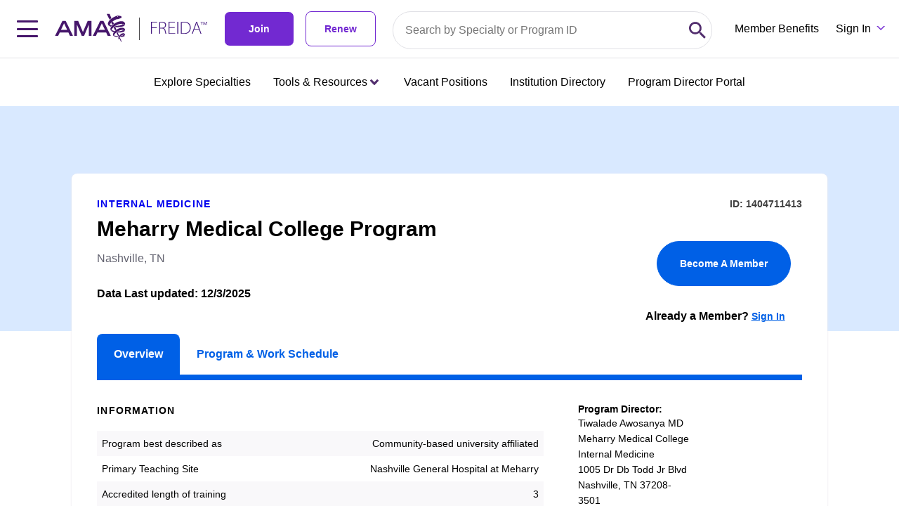

--- FILE ---
content_type: text/html;charset=UTF-8
request_url: https://freida.ama-assn.org/program/1404711413
body_size: 38894
content:
<!DOCTYPE html><html lang="en" data-beasties-container><head>
  <meta charset="utf-8">
  <title>Meharry Medical College Program | Nashville, TN | 1404711413</title>
  <base href="/">
  <meta name="viewport" content="width=device-width, initial-scale=1">
  <meta name="description" content="Looking for the right medical residency? Get started by searching 13,000 medical residency and fellowship programs on the AMA's FREIDA database.">
  <link rel="preconnect" fetchpriority="high" as="font" href="https://use.typekit.net/bha0agi.css">

  <!-- Main Link Tags  -->
  <link rel="preconnect" href="assets/icons/favicon-16.png" type="image/png" sizes="16x16">
  <link rel="preconnect" href="assets/icons/favicon-32.png" type="image/png" sizes="32x32">
  <link rel="preconnect" href="assets/icons/favicon-48.png" type="image/png" sizes="48x48">

  <!-- iOS  -->
  <link rel="preconnect" href=" ">
  <link rel="preconnect" href="assets/icons/touch-icon-ipad.png" sizes="76x76">
  <link rel="preconnect" href="assets/icons/touch-icon-iphone-retina.png" sizes="120x120">
  <link rel="preconnect" href="assets/icons/touch-icon-ipad-retina.png" sizes="152x152">

  <!-- Startup Image  -->
  <link rel="preconnect" href="assets/icons/touch-icon-start-up-320x480.png">

  <!-- Pinned Tab  -->
  <link rel="preconnect" href="assets/icons/favicon.svg" size="any" color="red">

  <!-- Android  -->
  <link rel="preconnect" href="assets/icons/icon-192x192.png" sizes="192x192">
  <link rel="preconnect" href="assets/icons/icon-128x128.png" sizes="128x128">

  <!-- Others -->
  <link rel="preconnect" href="assets/icons/favicon-16.png" type="image/x-icon">

  <!-- Optimizely -->
  <script src="https://cdn.optimizely.com/js/1063362107.js"></script>

  <link rel="preconnect" href="manifest.webmanifest">
  <meta name="theme-color" content="#1976d2">

  <meta property="og:site_name" content="FREIDA Residency Program Database | Medical Fellowship Database | AMA">
  <meta property="og:type" content="website">
  <meta property="“og:title”" content="FREIDA Residency Program Database | Medical Fellowship Database | AMA">
  <meta property="og:description" content="Looking for the right medical residency? Get started by searching 13,000 medical residency and fellowship programs on the AMA's FREIDA database.">
  <meta property="og:url" content="https://freida.ama-assn.org/">
  <meta property="og:image" content="https://freida-test.ama-assn.org/assets/images/freida-social.jpeg">
  <meta property="og:image:secure_url" content="https://freida-test.ama-assn.org/assets/images/freida-social.jpeg">
  <meta property="og:image:width" content="1089">
  <meta property="og:image:height" content="726">
  <meta property="twitter:card" content="summary_large_image">
  <meta property="twitter:image" content="https://freida-test.ama-assn.org/assets/images/freida-social.jpeg">
  <meta name="twitter:card" content="Looking for the right medical residency? Get started by searching 13,000 medical residency and fellowship programs on the AMA's FREIDA database.">
  <meta name="twitter:site" ccontent="https://freida.ama-assn.org/">
<style>html{--mat-sys-on-surface: initial}html{--mat-app-background-color: #fafafa;--mat-app-text-color: rgba(0, 0, 0, .87);--mat-app-elevation-shadow-level-0: 0px 0px 0px 0px rgba(0, 0, 0, .2), 0px 0px 0px 0px rgba(0, 0, 0, .14), 0px 0px 0px 0px rgba(0, 0, 0, .12);--mat-app-elevation-shadow-level-1: 0px 2px 1px -1px rgba(0, 0, 0, .2), 0px 1px 1px 0px rgba(0, 0, 0, .14), 0px 1px 3px 0px rgba(0, 0, 0, .12);--mat-app-elevation-shadow-level-2: 0px 3px 1px -2px rgba(0, 0, 0, .2), 0px 2px 2px 0px rgba(0, 0, 0, .14), 0px 1px 5px 0px rgba(0, 0, 0, .12);--mat-app-elevation-shadow-level-3: 0px 3px 3px -2px rgba(0, 0, 0, .2), 0px 3px 4px 0px rgba(0, 0, 0, .14), 0px 1px 8px 0px rgba(0, 0, 0, .12);--mat-app-elevation-shadow-level-4: 0px 2px 4px -1px rgba(0, 0, 0, .2), 0px 4px 5px 0px rgba(0, 0, 0, .14), 0px 1px 10px 0px rgba(0, 0, 0, .12);--mat-app-elevation-shadow-level-5: 0px 3px 5px -1px rgba(0, 0, 0, .2), 0px 5px 8px 0px rgba(0, 0, 0, .14), 0px 1px 14px 0px rgba(0, 0, 0, .12);--mat-app-elevation-shadow-level-6: 0px 3px 5px -1px rgba(0, 0, 0, .2), 0px 6px 10px 0px rgba(0, 0, 0, .14), 0px 1px 18px 0px rgba(0, 0, 0, .12);--mat-app-elevation-shadow-level-7: 0px 4px 5px -2px rgba(0, 0, 0, .2), 0px 7px 10px 1px rgba(0, 0, 0, .14), 0px 2px 16px 1px rgba(0, 0, 0, .12);--mat-app-elevation-shadow-level-8: 0px 5px 5px -3px rgba(0, 0, 0, .2), 0px 8px 10px 1px rgba(0, 0, 0, .14), 0px 3px 14px 2px rgba(0, 0, 0, .12);--mat-app-elevation-shadow-level-9: 0px 5px 6px -3px rgba(0, 0, 0, .2), 0px 9px 12px 1px rgba(0, 0, 0, .14), 0px 3px 16px 2px rgba(0, 0, 0, .12);--mat-app-elevation-shadow-level-10: 0px 6px 6px -3px rgba(0, 0, 0, .2), 0px 10px 14px 1px rgba(0, 0, 0, .14), 0px 4px 18px 3px rgba(0, 0, 0, .12);--mat-app-elevation-shadow-level-11: 0px 6px 7px -4px rgba(0, 0, 0, .2), 0px 11px 15px 1px rgba(0, 0, 0, .14), 0px 4px 20px 3px rgba(0, 0, 0, .12);--mat-app-elevation-shadow-level-12: 0px 7px 8px -4px rgba(0, 0, 0, .2), 0px 12px 17px 2px rgba(0, 0, 0, .14), 0px 5px 22px 4px rgba(0, 0, 0, .12);--mat-app-elevation-shadow-level-13: 0px 7px 8px -4px rgba(0, 0, 0, .2), 0px 13px 19px 2px rgba(0, 0, 0, .14), 0px 5px 24px 4px rgba(0, 0, 0, .12);--mat-app-elevation-shadow-level-14: 0px 7px 9px -4px rgba(0, 0, 0, .2), 0px 14px 21px 2px rgba(0, 0, 0, .14), 0px 5px 26px 4px rgba(0, 0, 0, .12);--mat-app-elevation-shadow-level-15: 0px 8px 9px -5px rgba(0, 0, 0, .2), 0px 15px 22px 2px rgba(0, 0, 0, .14), 0px 6px 28px 5px rgba(0, 0, 0, .12);--mat-app-elevation-shadow-level-16: 0px 8px 10px -5px rgba(0, 0, 0, .2), 0px 16px 24px 2px rgba(0, 0, 0, .14), 0px 6px 30px 5px rgba(0, 0, 0, .12);--mat-app-elevation-shadow-level-17: 0px 8px 11px -5px rgba(0, 0, 0, .2), 0px 17px 26px 2px rgba(0, 0, 0, .14), 0px 6px 32px 5px rgba(0, 0, 0, .12);--mat-app-elevation-shadow-level-18: 0px 9px 11px -5px rgba(0, 0, 0, .2), 0px 18px 28px 2px rgba(0, 0, 0, .14), 0px 7px 34px 6px rgba(0, 0, 0, .12);--mat-app-elevation-shadow-level-19: 0px 9px 12px -6px rgba(0, 0, 0, .2), 0px 19px 29px 2px rgba(0, 0, 0, .14), 0px 7px 36px 6px rgba(0, 0, 0, .12);--mat-app-elevation-shadow-level-20: 0px 10px 13px -6px rgba(0, 0, 0, .2), 0px 20px 31px 3px rgba(0, 0, 0, .14), 0px 8px 38px 7px rgba(0, 0, 0, .12);--mat-app-elevation-shadow-level-21: 0px 10px 13px -6px rgba(0, 0, 0, .2), 0px 21px 33px 3px rgba(0, 0, 0, .14), 0px 8px 40px 7px rgba(0, 0, 0, .12);--mat-app-elevation-shadow-level-22: 0px 10px 14px -6px rgba(0, 0, 0, .2), 0px 22px 35px 3px rgba(0, 0, 0, .14), 0px 8px 42px 7px rgba(0, 0, 0, .12);--mat-app-elevation-shadow-level-23: 0px 11px 14px -7px rgba(0, 0, 0, .2), 0px 23px 36px 3px rgba(0, 0, 0, .14), 0px 9px 44px 8px rgba(0, 0, 0, .12);--mat-app-elevation-shadow-level-24: 0px 11px 15px -7px rgba(0, 0, 0, .2), 0px 24px 38px 3px rgba(0, 0, 0, .14), 0px 9px 46px 8px rgba(0, 0, 0, .12)}html{--mat-ripple-color: color-mix(in srgb, rgba(0, 0, 0, .87) 12%, transparent)}html{--mat-option-selected-state-label-text-color: #673ab7;--mat-option-label-text-color: rgba(0, 0, 0, .87);--mat-option-hover-state-layer-color: color-mix(in srgb, rgba(0, 0, 0, .87) 4%, transparent);--mat-option-focus-state-layer-color: color-mix(in srgb, rgba(0, 0, 0, .87) 12%, transparent);--mat-option-selected-state-layer-color: color-mix(in srgb, rgba(0, 0, 0, .87) 12%, transparent)}html{--mat-optgroup-label-text-color: rgba(0, 0, 0, .87)}html{--mat-pseudo-checkbox-full-selected-icon-color: #ffd740;--mat-pseudo-checkbox-full-selected-checkmark-color: #fafafa;--mat-pseudo-checkbox-full-unselected-icon-color: rgba(0, 0, 0, .54);--mat-pseudo-checkbox-full-disabled-selected-checkmark-color: #fafafa;--mat-pseudo-checkbox-full-disabled-unselected-icon-color: color-mix(in srgb, rgba(0, 0, 0, .87) 38%, transparent);--mat-pseudo-checkbox-full-disabled-selected-icon-color: color-mix(in srgb, rgba(0, 0, 0, .87) 38%, transparent);--mat-pseudo-checkbox-minimal-selected-checkmark-color: #ffd740;--mat-pseudo-checkbox-minimal-disabled-selected-checkmark-color: color-mix(in srgb, rgba(0, 0, 0, .87) 38%, transparent)}html{--mat-option-label-text-font: Roboto, sans-serif;--mat-option-label-text-line-height: 24px;--mat-option-label-text-size: 16px;--mat-option-label-text-tracking: .03125em;--mat-option-label-text-weight: 400}html{--mat-optgroup-label-text-font: Roboto, sans-serif;--mat-optgroup-label-text-line-height: 24px;--mat-optgroup-label-text-size: 16px;--mat-optgroup-label-text-tracking: .03125em;--mat-optgroup-label-text-weight: 400}html{--mat-card-elevated-container-shape: 4px;--mat-card-outlined-container-shape: 4px;--mat-card-filled-container-shape: 4px;--mat-card-outlined-outline-width: 1px}html{--mat-card-elevated-container-color: white;--mat-card-elevated-container-elevation: 0px 2px 1px -1px rgba(0, 0, 0, .2), 0px 1px 1px 0px rgba(0, 0, 0, .14), 0px 1px 3px 0px rgba(0, 0, 0, .12);--mat-card-outlined-container-color: white;--mat-card-outlined-container-elevation: 0px 0px 0px 0px rgba(0, 0, 0, .2), 0px 0px 0px 0px rgba(0, 0, 0, .14), 0px 0px 0px 0px rgba(0, 0, 0, .12);--mat-card-outlined-outline-color: rgba(0, 0, 0, .12);--mat-card-subtitle-text-color: rgba(0, 0, 0, .54);--mat-card-filled-container-color: white;--mat-card-filled-container-elevation: 0px 0px 0px 0px rgba(0, 0, 0, .2), 0px 0px 0px 0px rgba(0, 0, 0, .14), 0px 0px 0px 0px rgba(0, 0, 0, .12)}html{--mat-card-title-text-font: Roboto, sans-serif;--mat-card-title-text-line-height: 32px;--mat-card-title-text-size: 20px;--mat-card-title-text-tracking: .0125em;--mat-card-title-text-weight: 500;--mat-card-subtitle-text-font: Roboto, sans-serif;--mat-card-subtitle-text-line-height: 22px;--mat-card-subtitle-text-size: 14px;--mat-card-subtitle-text-tracking: .0071428571em;--mat-card-subtitle-text-weight: 500}html{--mat-progress-bar-active-indicator-height: 4px;--mat-progress-bar-track-height: 4px;--mat-progress-bar-track-shape: 0}html{--mat-tooltip-container-shape: 4px;--mat-tooltip-supporting-text-line-height: 16px}html{--mat-tooltip-container-color: #424242;--mat-tooltip-supporting-text-color: white}html{--mat-tooltip-supporting-text-font: Roboto, sans-serif;--mat-tooltip-supporting-text-size: 12px;--mat-tooltip-supporting-text-weight: 400;--mat-tooltip-supporting-text-tracking: .0333333333em}html{--mat-form-field-filled-active-indicator-height: 1px;--mat-form-field-filled-focus-active-indicator-height: 2px;--mat-form-field-filled-container-shape: 4px;--mat-form-field-outlined-outline-width: 1px;--mat-form-field-outlined-focus-outline-width: 2px;--mat-form-field-outlined-container-shape: 4px}html{--mat-form-field-focus-select-arrow-color: color-mix(in srgb, #673ab7 87%, transparent);--mat-form-field-filled-caret-color: #673ab7;--mat-form-field-filled-focus-active-indicator-color: #673ab7;--mat-form-field-filled-focus-label-text-color: color-mix(in srgb, #673ab7 87%, transparent);--mat-form-field-outlined-caret-color: #673ab7;--mat-form-field-outlined-focus-outline-color: #673ab7;--mat-form-field-outlined-focus-label-text-color: color-mix(in srgb, #673ab7 87%, transparent);--mat-form-field-disabled-input-text-placeholder-color: color-mix(in srgb, rgba(0, 0, 0, .87) 38%, transparent);--mat-form-field-state-layer-color: rgba(0, 0, 0, .87);--mat-form-field-error-text-color: #f44336;--mat-form-field-select-option-text-color: inherit;--mat-form-field-select-disabled-option-text-color: GrayText;--mat-form-field-leading-icon-color: unset;--mat-form-field-disabled-leading-icon-color: unset;--mat-form-field-trailing-icon-color: unset;--mat-form-field-disabled-trailing-icon-color: unset;--mat-form-field-error-focus-trailing-icon-color: unset;--mat-form-field-error-hover-trailing-icon-color: unset;--mat-form-field-error-trailing-icon-color: unset;--mat-form-field-enabled-select-arrow-color: rgba(0, 0, 0, .54);--mat-form-field-disabled-select-arrow-color: color-mix(in srgb, rgba(0, 0, 0, .87) 38%, transparent);--mat-form-field-hover-state-layer-opacity: .04;--mat-form-field-focus-state-layer-opacity: .12;--mat-form-field-filled-container-color: #f6f6f6;--mat-form-field-filled-disabled-container-color: color-mix(in srgb, rgba(0, 0, 0, .87) 4%, transparent);--mat-form-field-filled-label-text-color: rgba(0, 0, 0, .54);--mat-form-field-filled-hover-label-text-color: rgba(0, 0, 0, .54);--mat-form-field-filled-disabled-label-text-color: color-mix(in srgb, rgba(0, 0, 0, .87) 38%, transparent);--mat-form-field-filled-input-text-color: rgba(0, 0, 0, .87);--mat-form-field-filled-disabled-input-text-color: color-mix(in srgb, rgba(0, 0, 0, .87) 38%, transparent);--mat-form-field-filled-input-text-placeholder-color: rgba(0, 0, 0, .54);--mat-form-field-filled-error-hover-label-text-color: #f44336;--mat-form-field-filled-error-focus-label-text-color: #f44336;--mat-form-field-filled-error-label-text-color: #f44336;--mat-form-field-filled-error-caret-color: #f44336;--mat-form-field-filled-active-indicator-color: rgba(0, 0, 0, .54);--mat-form-field-filled-disabled-active-indicator-color: color-mix(in srgb, rgba(0, 0, 0, .87) 12%, transparent);--mat-form-field-filled-hover-active-indicator-color: rgba(0, 0, 0, .87);--mat-form-field-filled-error-active-indicator-color: #f44336;--mat-form-field-filled-error-focus-active-indicator-color: #f44336;--mat-form-field-filled-error-hover-active-indicator-color: #f44336;--mat-form-field-outlined-label-text-color: rgba(0, 0, 0, .54);--mat-form-field-outlined-hover-label-text-color: rgba(0, 0, 0, .87);--mat-form-field-outlined-disabled-label-text-color: color-mix(in srgb, rgba(0, 0, 0, .87) 38%, transparent);--mat-form-field-outlined-input-text-color: rgba(0, 0, 0, .87);--mat-form-field-outlined-disabled-input-text-color: color-mix(in srgb, rgba(0, 0, 0, .87) 38%, transparent);--mat-form-field-outlined-input-text-placeholder-color: rgba(0, 0, 0, .54);--mat-form-field-outlined-error-caret-color: #f44336;--mat-form-field-outlined-error-focus-label-text-color: #f44336;--mat-form-field-outlined-error-label-text-color: #f44336;--mat-form-field-outlined-error-hover-label-text-color: #f44336;--mat-form-field-outlined-outline-color: rgba(0, 0, 0, .38);--mat-form-field-outlined-disabled-outline-color: color-mix(in srgb, rgba(0, 0, 0, .87) 12%, transparent);--mat-form-field-outlined-hover-outline-color: rgba(0, 0, 0, .87);--mat-form-field-outlined-error-focus-outline-color: #f44336;--mat-form-field-outlined-error-hover-outline-color: #f44336;--mat-form-field-outlined-error-outline-color: #f44336}html{--mat-form-field-container-height: 56px;--mat-form-field-filled-label-display: block;--mat-form-field-container-vertical-padding: 16px;--mat-form-field-filled-with-label-container-padding-top: 24px;--mat-form-field-filled-with-label-container-padding-bottom: 8px}html{--mat-form-field-container-text-font: Roboto, sans-serif;--mat-form-field-container-text-line-height: 24px;--mat-form-field-container-text-size: 16px;--mat-form-field-container-text-tracking: .03125em;--mat-form-field-container-text-weight: 400;--mat-form-field-outlined-label-text-populated-size: 16px;--mat-form-field-subscript-text-font: Roboto, sans-serif;--mat-form-field-subscript-text-line-height: 20px;--mat-form-field-subscript-text-size: 12px;--mat-form-field-subscript-text-tracking: .0333333333em;--mat-form-field-subscript-text-weight: 400;--mat-form-field-filled-label-text-font: Roboto, sans-serif;--mat-form-field-filled-label-text-size: 16px;--mat-form-field-filled-label-text-tracking: .03125em;--mat-form-field-filled-label-text-weight: 400;--mat-form-field-outlined-label-text-font: Roboto, sans-serif;--mat-form-field-outlined-label-text-size: 16px;--mat-form-field-outlined-label-text-tracking: .03125em;--mat-form-field-outlined-label-text-weight: 400}html{--mat-select-container-elevation-shadow: 0px 5px 5px -3px rgba(0, 0, 0, .2), 0px 8px 10px 1px rgba(0, 0, 0, .14), 0px 3px 14px 2px rgba(0, 0, 0, .12)}html{--mat-select-panel-background-color: white;--mat-select-enabled-trigger-text-color: rgba(0, 0, 0, .87);--mat-select-disabled-trigger-text-color: color-mix(in srgb, rgba(0, 0, 0, .87) 38%, transparent);--mat-select-placeholder-text-color: rgba(0, 0, 0, .54);--mat-select-enabled-arrow-color: rgba(0, 0, 0, .54);--mat-select-disabled-arrow-color: color-mix(in srgb, rgba(0, 0, 0, .87) 38%, transparent);--mat-select-focused-arrow-color: #673ab7;--mat-select-invalid-arrow-color: #f44336}html{--mat-select-arrow-transform: translateY(-8px)}html{--mat-select-trigger-text-font: Roboto, sans-serif;--mat-select-trigger-text-line-height: 24px;--mat-select-trigger-text-size: 16px;--mat-select-trigger-text-tracking: .03125em;--mat-select-trigger-text-weight: 400}html{--mat-autocomplete-container-shape: 4px;--mat-autocomplete-container-elevation-shadow: 0px 5px 5px -3px rgba(0, 0, 0, .2), 0px 8px 10px 1px rgba(0, 0, 0, .14), 0px 3px 14px 2px rgba(0, 0, 0, .12)}html{--mat-autocomplete-background-color: white}html{--mat-dialog-container-shape: 4px;--mat-dialog-container-elevation-shadow: 0px 11px 15px -7px rgba(0, 0, 0, .2), 0px 24px 38px 3px rgba(0, 0, 0, .14), 0px 9px 46px 8px rgba(0, 0, 0, .12);--mat-dialog-container-max-width: 80vw;--mat-dialog-container-small-max-width: 80vw;--mat-dialog-container-min-width: 0;--mat-dialog-actions-alignment: start;--mat-dialog-actions-padding: 8px;--mat-dialog-content-padding: 20px 24px;--mat-dialog-with-actions-content-padding: 20px 24px;--mat-dialog-headline-padding: 0 24px 9px}html{--mat-dialog-container-color: white;--mat-dialog-subhead-color: rgba(0, 0, 0, .87);--mat-dialog-supporting-text-color: rgba(0, 0, 0, .54)}html{--mat-dialog-subhead-font: Roboto, sans-serif;--mat-dialog-subhead-line-height: 32px;--mat-dialog-subhead-size: 20px;--mat-dialog-subhead-weight: 500;--mat-dialog-subhead-tracking: .0125em;--mat-dialog-supporting-text-font: Roboto, sans-serif;--mat-dialog-supporting-text-line-height: 24px;--mat-dialog-supporting-text-size: 16px;--mat-dialog-supporting-text-weight: 400;--mat-dialog-supporting-text-tracking: .03125em}html{--mat-slide-toggle-disabled-handle-opacity: .38;--mat-slide-toggle-disabled-selected-handle-opacity: .38;--mat-slide-toggle-disabled-selected-icon-opacity: .38;--mat-slide-toggle-disabled-track-opacity: .12;--mat-slide-toggle-disabled-unselected-handle-opacity: .38;--mat-slide-toggle-disabled-unselected-icon-opacity: .38;--mat-slide-toggle-disabled-unselected-track-outline-color: transparent;--mat-slide-toggle-disabled-unselected-track-outline-width: 1px;--mat-slide-toggle-handle-height: 20px;--mat-slide-toggle-handle-shape: 10px;--mat-slide-toggle-handle-width: 20px;--mat-slide-toggle-hidden-track-opacity: 1;--mat-slide-toggle-hidden-track-transition: transform 75ms 0ms cubic-bezier(.4, 0, .6, 1);--mat-slide-toggle-pressed-handle-size: 20px;--mat-slide-toggle-selected-focus-state-layer-opacity: .12;--mat-slide-toggle-selected-handle-horizontal-margin: 0;--mat-slide-toggle-selected-handle-size: 20px;--mat-slide-toggle-selected-hover-state-layer-opacity: .04;--mat-slide-toggle-selected-icon-size: 18px;--mat-slide-toggle-selected-pressed-handle-horizontal-margin: 0;--mat-slide-toggle-selected-pressed-state-layer-opacity: .12;--mat-slide-toggle-selected-track-outline-color: transparent;--mat-slide-toggle-selected-track-outline-width: 1px;--mat-slide-toggle-selected-with-icon-handle-horizontal-margin: 0;--mat-slide-toggle-track-height: 14px;--mat-slide-toggle-track-outline-color: transparent;--mat-slide-toggle-track-outline-width: 1px;--mat-slide-toggle-track-shape: 7px;--mat-slide-toggle-track-width: 36px;--mat-slide-toggle-unselected-focus-state-layer-opacity: .12;--mat-slide-toggle-unselected-handle-horizontal-margin: 0;--mat-slide-toggle-unselected-handle-size: 20px;--mat-slide-toggle-unselected-hover-state-layer-opacity: .12;--mat-slide-toggle-unselected-icon-size: 18px;--mat-slide-toggle-unselected-pressed-handle-horizontal-margin: 0;--mat-slide-toggle-unselected-pressed-state-layer-opacity: .1;--mat-slide-toggle-unselected-with-icon-handle-horizontal-margin: 0;--mat-slide-toggle-visible-track-opacity: 1;--mat-slide-toggle-visible-track-transition: transform 75ms 0ms cubic-bezier(0, 0, .2, 1);--mat-slide-toggle-with-icon-handle-size: 20px;--mat-slide-toggle-touch-target-size: 48px}html{--mat-slide-toggle-selected-icon-color: white;--mat-slide-toggle-disabled-selected-icon-color: white;--mat-slide-toggle-selected-focus-state-layer-color: #673ab7;--mat-slide-toggle-selected-handle-color: #673ab7;--mat-slide-toggle-selected-hover-state-layer-color: #673ab7;--mat-slide-toggle-selected-pressed-state-layer-color: #673ab7;--mat-slide-toggle-selected-focus-handle-color: #673ab7;--mat-slide-toggle-selected-hover-handle-color: #673ab7;--mat-slide-toggle-selected-pressed-handle-color: #673ab7;--mat-slide-toggle-selected-focus-track-color: #9575cd;--mat-slide-toggle-selected-hover-track-color: #9575cd;--mat-slide-toggle-selected-pressed-track-color: #9575cd;--mat-slide-toggle-selected-track-color: #9575cd;--mat-slide-toggle-disabled-label-text-color: color-mix(in srgb, rgba(0, 0, 0, .87) 38%, transparent);--mat-slide-toggle-disabled-handle-elevation-shadow: 0px 0px 0px 0px rgba(0, 0, 0, .2), 0px 0px 0px 0px rgba(0, 0, 0, .14), 0px 0px 0px 0px rgba(0, 0, 0, .12);--mat-slide-toggle-disabled-selected-handle-color: rgba(0, 0, 0, .87);--mat-slide-toggle-disabled-selected-track-color: rgba(0, 0, 0, .87);--mat-slide-toggle-disabled-unselected-handle-color: rgba(0, 0, 0, .87);--mat-slide-toggle-disabled-unselected-icon-color: #f6f6f6;--mat-slide-toggle-disabled-unselected-track-color: rgba(0, 0, 0, .87);--mat-slide-toggle-handle-elevation-shadow: 0px 2px 1px -1px rgba(0, 0, 0, .2), 0px 1px 1px 0px rgba(0, 0, 0, .14), 0px 1px 3px 0px rgba(0, 0, 0, .12);--mat-slide-toggle-handle-surface-color: white;--mat-slide-toggle-label-text-color: rgba(0, 0, 0, .87);--mat-slide-toggle-unselected-hover-handle-color: #424242;--mat-slide-toggle-unselected-focus-handle-color: #424242;--mat-slide-toggle-unselected-focus-state-layer-color: rgba(0, 0, 0, .87);--mat-slide-toggle-unselected-focus-track-color: rgba(0, 0, 0, .12);--mat-slide-toggle-unselected-icon-color: #f6f6f6;--mat-slide-toggle-unselected-handle-color: rgba(0, 0, 0, .54);--mat-slide-toggle-unselected-hover-state-layer-color: rgba(0, 0, 0, .87);--mat-slide-toggle-unselected-hover-track-color: rgba(0, 0, 0, .12);--mat-slide-toggle-unselected-pressed-handle-color: #424242;--mat-slide-toggle-unselected-pressed-track-color: rgba(0, 0, 0, .12);--mat-slide-toggle-unselected-pressed-state-layer-color: rgba(0, 0, 0, .87);--mat-slide-toggle-unselected-track-color: rgba(0, 0, 0, .12)}html{--mat-slide-toggle-state-layer-size: 40px;--mat-slide-toggle-touch-target-display: block}html{--mat-slide-toggle-label-text-font: Roboto, sans-serif;--mat-slide-toggle-label-text-line-height: 20px;--mat-slide-toggle-label-text-size: 14px;--mat-slide-toggle-label-text-tracking: .0178571429em;--mat-slide-toggle-label-text-weight: 400}html{--mat-radio-disabled-selected-icon-opacity: .38;--mat-radio-disabled-unselected-icon-opacity: .38;--mat-radio-state-layer-size: 40px;--mat-radio-touch-target-size: 48px}html{--mat-radio-state-layer-size: 40px;--mat-radio-touch-target-display: block}html{--mat-radio-label-text-font: Roboto, sans-serif;--mat-radio-label-text-line-height: 20px;--mat-radio-label-text-size: 14px;--mat-radio-label-text-tracking: .0178571429em;--mat-radio-label-text-weight: 400}html{--mat-slider-active-track-height: 6px;--mat-slider-active-track-shape: 9999px;--mat-slider-handle-elevation: 0px 2px 1px -1px rgba(0, 0, 0, .2), 0px 1px 1px 0px rgba(0, 0, 0, .14), 0px 1px 3px 0px rgba(0, 0, 0, .12);--mat-slider-handle-height: 20px;--mat-slider-handle-shape: 50%;--mat-slider-handle-width: 20px;--mat-slider-inactive-track-height: 4px;--mat-slider-inactive-track-shape: 9999px;--mat-slider-value-indicator-border-radius: 4px;--mat-slider-value-indicator-caret-display: block;--mat-slider-value-indicator-container-transform: translateX(-50%);--mat-slider-value-indicator-height: 32px;--mat-slider-value-indicator-padding: 0 12px;--mat-slider-value-indicator-text-transform: none;--mat-slider-value-indicator-width: auto;--mat-slider-with-overlap-handle-outline-width: 1px;--mat-slider-with-tick-marks-active-container-opacity: .6;--mat-slider-with-tick-marks-container-shape: 50%;--mat-slider-with-tick-marks-container-size: 2px;--mat-slider-with-tick-marks-inactive-container-opacity: .6;--mat-slider-value-indicator-transform-origin: bottom}html{--mat-slider-active-track-color: #673ab7;--mat-slider-focus-handle-color: #673ab7;--mat-slider-handle-color: #673ab7;--mat-slider-hover-handle-color: #673ab7;--mat-slider-focus-state-layer-color: color-mix(in srgb, #673ab7 12%, transparent);--mat-slider-hover-state-layer-color: color-mix(in srgb, #673ab7 4%, transparent);--mat-slider-inactive-track-color: #673ab7;--mat-slider-ripple-color: #673ab7;--mat-slider-with-tick-marks-active-container-color: white;--mat-slider-with-tick-marks-inactive-container-color: #673ab7;--mat-slider-disabled-active-track-color: rgba(0, 0, 0, .87);--mat-slider-disabled-handle-color: rgba(0, 0, 0, .87);--mat-slider-disabled-inactive-track-color: rgba(0, 0, 0, .87);--mat-slider-label-container-color: #424242;--mat-slider-label-label-text-color: white;--mat-slider-value-indicator-opacity: 1;--mat-slider-with-overlap-handle-outline-color: rgba(0, 0, 0, .87);--mat-slider-with-tick-marks-disabled-container-color: rgba(0, 0, 0, .87)}html{--mat-slider-label-label-text-font: Roboto, sans-serif;--mat-slider-label-label-text-size: 14px;--mat-slider-label-label-text-line-height: 22px;--mat-slider-label-label-text-tracking: .0071428571em;--mat-slider-label-label-text-weight: 500}html{--mat-menu-container-shape: 4px;--mat-menu-divider-bottom-spacing: 0;--mat-menu-divider-top-spacing: 0;--mat-menu-item-spacing: 16px;--mat-menu-item-icon-size: 24px;--mat-menu-item-leading-spacing: 16px;--mat-menu-item-trailing-spacing: 16px;--mat-menu-item-with-icon-leading-spacing: 16px;--mat-menu-item-with-icon-trailing-spacing: 16px;--mat-menu-container-elevation-shadow: 0px 5px 5px -3px rgba(0, 0, 0, .2), 0px 8px 10px 1px rgba(0, 0, 0, .14), 0px 3px 14px 2px rgba(0, 0, 0, .12)}html{--mat-menu-item-label-text-color: rgba(0, 0, 0, .87);--mat-menu-item-icon-color: rgba(0, 0, 0, .87);--mat-menu-item-hover-state-layer-color: color-mix(in srgb, rgba(0, 0, 0, .87) 4%, transparent);--mat-menu-item-focus-state-layer-color: color-mix(in srgb, rgba(0, 0, 0, .87) 12%, transparent);--mat-menu-container-color: white;--mat-menu-divider-color: rgba(0, 0, 0, .12)}html{--mat-menu-item-label-text-font: Roboto, sans-serif;--mat-menu-item-label-text-size: 16px;--mat-menu-item-label-text-tracking: .03125em;--mat-menu-item-label-text-line-height: 24px;--mat-menu-item-label-text-weight: 400}html{--mat-list-active-indicator-color: transparent;--mat-list-active-indicator-shape: 4px;--mat-list-list-item-container-shape: 0;--mat-list-list-item-leading-avatar-shape: 50%;--mat-list-list-item-container-color: transparent;--mat-list-list-item-selected-container-color: transparent;--mat-list-list-item-leading-avatar-color: transparent;--mat-list-list-item-leading-icon-size: 24px;--mat-list-list-item-leading-avatar-size: 40px;--mat-list-list-item-trailing-icon-size: 24px;--mat-list-list-item-disabled-state-layer-color: transparent;--mat-list-list-item-disabled-state-layer-opacity: 0;--mat-list-list-item-disabled-label-text-opacity: .38;--mat-list-list-item-disabled-leading-icon-opacity: .38;--mat-list-list-item-disabled-trailing-icon-opacity: .38}html{--mat-list-list-item-label-text-color: rgba(0, 0, 0, .87);--mat-list-list-item-supporting-text-color: rgba(0, 0, 0, .54);--mat-list-list-item-leading-icon-color: rgba(0, 0, 0, .54);--mat-list-list-item-trailing-supporting-text-color: rgba(0, 0, 0, .54);--mat-list-list-item-trailing-icon-color: rgba(0, 0, 0, .54);--mat-list-list-item-selected-trailing-icon-color: rgba(0, 0, 0, .54);--mat-list-list-item-disabled-label-text-color: rgba(0, 0, 0, .87);--mat-list-list-item-disabled-leading-icon-color: rgba(0, 0, 0, .87);--mat-list-list-item-disabled-trailing-icon-color: rgba(0, 0, 0, .87);--mat-list-list-item-hover-label-text-color: rgba(0, 0, 0, .87);--mat-list-list-item-hover-leading-icon-color: rgba(0, 0, 0, .54);--mat-list-list-item-hover-state-layer-color: rgba(0, 0, 0, .87);--mat-list-list-item-hover-state-layer-opacity: .04;--mat-list-list-item-hover-trailing-icon-color: rgba(0, 0, 0, .54);--mat-list-list-item-focus-label-text-color: rgba(0, 0, 0, .87);--mat-list-list-item-focus-state-layer-color: rgba(0, 0, 0, .87);--mat-list-list-item-focus-state-layer-opacity: .12}html{--mat-list-list-item-leading-icon-start-space: 16px;--mat-list-list-item-leading-icon-end-space: 32px;--mat-list-list-item-one-line-container-height: 48px;--mat-list-list-item-two-line-container-height: 64px;--mat-list-list-item-three-line-container-height: 88px}html{--mat-list-list-item-label-text-font: Roboto, sans-serif;--mat-list-list-item-label-text-line-height: 24px;--mat-list-list-item-label-text-size: 16px;--mat-list-list-item-label-text-tracking: .03125em;--mat-list-list-item-label-text-weight: 400;--mat-list-list-item-supporting-text-font: Roboto, sans-serif;--mat-list-list-item-supporting-text-line-height: 20px;--mat-list-list-item-supporting-text-size: 14px;--mat-list-list-item-supporting-text-tracking: .0178571429em;--mat-list-list-item-supporting-text-weight: 400;--mat-list-list-item-trailing-supporting-text-font: Roboto, sans-serif;--mat-list-list-item-trailing-supporting-text-line-height: 20px;--mat-list-list-item-trailing-supporting-text-size: 12px;--mat-list-list-item-trailing-supporting-text-tracking: .0333333333em;--mat-list-list-item-trailing-supporting-text-weight: 400}html{--mat-paginator-page-size-select-width: 84px;--mat-paginator-page-size-select-touch-target-height: 48px}html{--mat-paginator-container-text-color: rgba(0, 0, 0, .87);--mat-paginator-container-background-color: white;--mat-paginator-enabled-icon-color: rgba(0, 0, 0, .54);--mat-paginator-disabled-icon-color: color-mix(in srgb, rgba(0, 0, 0, .87) 38%, transparent)}html{--mat-paginator-container-size: 56px;--mat-paginator-form-field-container-height: 40px;--mat-paginator-form-field-container-vertical-padding: 8px;--mat-paginator-touch-target-display: block}html{--mat-paginator-container-text-font: Roboto, sans-serif;--mat-paginator-container-text-line-height: 20px;--mat-paginator-container-text-size: 12px;--mat-paginator-container-text-tracking: .0333333333em;--mat-paginator-container-text-weight: 400;--mat-paginator-select-trigger-text-size: 12px}html{--mat-tab-container-height: 48px;--mat-tab-divider-color: transparent;--mat-tab-divider-height: 0;--mat-tab-active-indicator-height: 2px;--mat-tab-active-indicator-shape: 0}html{--mat-checkbox-disabled-selected-checkmark-color: white;--mat-checkbox-selected-focus-state-layer-opacity: .12;--mat-checkbox-selected-hover-state-layer-opacity: .04;--mat-checkbox-selected-pressed-state-layer-opacity: .12;--mat-checkbox-unselected-focus-state-layer-opacity: .12;--mat-checkbox-unselected-hover-state-layer-opacity: .04;--mat-checkbox-unselected-pressed-state-layer-opacity: .12;--mat-checkbox-touch-target-size: 48px}html{--mat-checkbox-disabled-label-color: color-mix(in srgb, rgba(0, 0, 0, .87) 38%, transparent);--mat-checkbox-label-text-color: rgba(0, 0, 0, .87);--mat-checkbox-disabled-selected-icon-color: color-mix(in srgb, rgba(0, 0, 0, .87) 38%, transparent);--mat-checkbox-disabled-unselected-icon-color: color-mix(in srgb, rgba(0, 0, 0, .87) 38%, transparent);--mat-checkbox-selected-checkmark-color: rgba(0, 0, 0, .87);--mat-checkbox-selected-focus-icon-color: #ffd740;--mat-checkbox-selected-hover-icon-color: #ffd740;--mat-checkbox-selected-icon-color: #ffd740;--mat-checkbox-selected-pressed-icon-color: #ffd740;--mat-checkbox-unselected-focus-icon-color: rgba(0, 0, 0, .87);--mat-checkbox-unselected-hover-icon-color: rgba(0, 0, 0, .87);--mat-checkbox-unselected-icon-color: rgba(0, 0, 0, .54);--mat-checkbox-selected-focus-state-layer-color: #ffd740;--mat-checkbox-selected-hover-state-layer-color: #ffd740;--mat-checkbox-selected-pressed-state-layer-color: #ffd740;--mat-checkbox-unselected-focus-state-layer-color: rgba(0, 0, 0, .87);--mat-checkbox-unselected-hover-state-layer-color: rgba(0, 0, 0, .87);--mat-checkbox-unselected-pressed-state-layer-color: rgba(0, 0, 0, .87)}html{--mat-checkbox-touch-target-display: block;--mat-checkbox-state-layer-size: 40px}html{--mat-checkbox-label-text-font: Roboto, sans-serif;--mat-checkbox-label-text-line-height: 20px;--mat-checkbox-label-text-size: 14px;--mat-checkbox-label-text-tracking: .0178571429em;--mat-checkbox-label-text-weight: 400}html{--mat-button-filled-container-shape: 4px;--mat-button-filled-horizontal-padding: 16px;--mat-button-filled-icon-offset: -4px;--mat-button-filled-icon-spacing: 8px;--mat-button-filled-touch-target-size: 48px;--mat-button-outlined-container-shape: 4px;--mat-button-outlined-horizontal-padding: 15px;--mat-button-outlined-icon-offset: -4px;--mat-button-outlined-icon-spacing: 8px;--mat-button-outlined-keep-touch-target: false;--mat-button-outlined-outline-width: 1px;--mat-button-outlined-touch-target-size: 48px;--mat-button-protected-container-elevation-shadow: 0px 3px 1px -2px rgba(0, 0, 0, .2), 0px 2px 2px 0px rgba(0, 0, 0, .14), 0px 1px 5px 0px rgba(0, 0, 0, .12);--mat-button-protected-container-shape: 4px;--mat-button-protected-disabled-container-elevation-shadow: 0px 0px 0px 0px rgba(0, 0, 0, .2), 0px 0px 0px 0px rgba(0, 0, 0, .14), 0px 0px 0px 0px rgba(0, 0, 0, .12);--mat-button-protected-focus-container-elevation-shadow: 0px 2px 4px -1px rgba(0, 0, 0, .2), 0px 4px 5px 0px rgba(0, 0, 0, .14), 0px 1px 10px 0px rgba(0, 0, 0, .12);--mat-button-protected-horizontal-padding: 16px;--mat-button-protected-hover-container-elevation-shadow: 0px 2px 4px -1px rgba(0, 0, 0, .2), 0px 4px 5px 0px rgba(0, 0, 0, .14), 0px 1px 10px 0px rgba(0, 0, 0, .12);--mat-button-protected-icon-offset: -4px;--mat-button-protected-icon-spacing: 8px;--mat-button-protected-pressed-container-elevation-shadow: 0px 5px 5px -3px rgba(0, 0, 0, .2), 0px 8px 10px 1px rgba(0, 0, 0, .14), 0px 3px 14px 2px rgba(0, 0, 0, .12);--mat-button-protected-touch-target-size: 48px;--mat-button-text-container-shape: 4px;--mat-button-text-horizontal-padding: 8px;--mat-button-text-icon-offset: 0;--mat-button-text-icon-spacing: 8px;--mat-button-text-with-icon-horizontal-padding: 8px;--mat-button-text-touch-target-size: 48px;--mat-button-tonal-container-shape: 4px;--mat-button-tonal-horizontal-padding: 16px;--mat-button-tonal-icon-offset: -4px;--mat-button-tonal-icon-spacing: 8px;--mat-button-tonal-touch-target-size: 48px}html{--mat-button-filled-container-color: white;--mat-button-filled-disabled-container-color: color-mix(in srgb, rgba(0, 0, 0, .87) 12%, transparent);--mat-button-filled-disabled-label-text-color: color-mix(in srgb, rgba(0, 0, 0, .87) 38%, transparent);--mat-button-filled-disabled-state-layer-color: rgba(0, 0, 0, .54);--mat-button-filled-focus-state-layer-opacity: .12;--mat-button-filled-hover-state-layer-opacity: .04;--mat-button-filled-label-text-color: rgba(0, 0, 0, .87);--mat-button-filled-pressed-state-layer-opacity: .12;--mat-button-filled-ripple-color: color-mix(in srgb, rgba(0, 0, 0, .87) 12%, transparent);--mat-button-filled-state-layer-color: rgba(0, 0, 0, .87);--mat-button-outlined-disabled-label-text-color: color-mix(in srgb, rgba(0, 0, 0, .87) 38%, transparent);--mat-button-outlined-disabled-outline-color: rgba(0, 0, 0, .12);--mat-button-outlined-disabled-state-layer-color: rgba(0, 0, 0, .54);--mat-button-outlined-focus-state-layer-opacity: .12;--mat-button-outlined-hover-state-layer-opacity: .04;--mat-button-outlined-label-text-color: rgba(0, 0, 0, .87);--mat-button-outlined-outline-color: rgba(0, 0, 0, .12);--mat-button-outlined-pressed-state-layer-opacity: .12;--mat-button-outlined-ripple-color: color-mix(in srgb, rgba(0, 0, 0, .87) 12%, transparent);--mat-button-outlined-state-layer-color: rgba(0, 0, 0, .87);--mat-button-protected-container-color: white;--mat-button-protected-disabled-container-color: color-mix(in srgb, rgba(0, 0, 0, .87) 12%, transparent);--mat-button-protected-disabled-label-text-color: color-mix(in srgb, rgba(0, 0, 0, .87) 38%, transparent);--mat-button-protected-disabled-state-layer-color: rgba(0, 0, 0, .54);--mat-button-protected-focus-state-layer-opacity: .12;--mat-button-protected-hover-state-layer-opacity: .04;--mat-button-protected-label-text-color: rgba(0, 0, 0, .87);--mat-button-protected-pressed-state-layer-opacity: .12;--mat-button-protected-ripple-color: color-mix(in srgb, rgba(0, 0, 0, .87) 12%, transparent);--mat-button-protected-state-layer-color: rgba(0, 0, 0, .87);--mat-button-text-disabled-label-text-color: color-mix(in srgb, rgba(0, 0, 0, .87) 38%, transparent);--mat-button-text-disabled-state-layer-color: rgba(0, 0, 0, .54);--mat-button-text-focus-state-layer-opacity: .12;--mat-button-text-hover-state-layer-opacity: .04;--mat-button-text-label-text-color: rgba(0, 0, 0, .87);--mat-button-text-pressed-state-layer-opacity: .12;--mat-button-text-ripple-color: color-mix(in srgb, rgba(0, 0, 0, .87) 12%, transparent);--mat-button-text-state-layer-color: rgba(0, 0, 0, .87);--mat-button-tonal-container-color: white;--mat-button-tonal-disabled-container-color: color-mix(in srgb, rgba(0, 0, 0, .87) 12%, transparent);--mat-button-tonal-disabled-label-text-color: color-mix(in srgb, rgba(0, 0, 0, .87) 38%, transparent);--mat-button-tonal-disabled-state-layer-color: rgba(0, 0, 0, .54);--mat-button-tonal-focus-state-layer-opacity: .12;--mat-button-tonal-hover-state-layer-opacity: .04;--mat-button-tonal-label-text-color: rgba(0, 0, 0, .87);--mat-button-tonal-pressed-state-layer-opacity: .12;--mat-button-tonal-ripple-color: color-mix(in srgb, rgba(0, 0, 0, .87) 12%, transparent);--mat-button-tonal-state-layer-color: rgba(0, 0, 0, .87)}html{--mat-button-filled-container-height: 36px;--mat-button-filled-touch-target-display: block;--mat-button-outlined-container-height: 36px;--mat-button-outlined-touch-target-display: block;--mat-button-protected-container-height: 36px;--mat-button-protected-touch-target-display: block;--mat-button-text-container-height: 36px;--mat-button-text-touch-target-display: block;--mat-button-tonal-container-height: 36px;--mat-button-tonal-touch-target-display: block}html{--mat-button-filled-label-text-font: Roboto, sans-serif;--mat-button-filled-label-text-size: 14px;--mat-button-filled-label-text-tracking: .0892857143em;--mat-button-filled-label-text-transform: none;--mat-button-filled-label-text-weight: 500;--mat-button-outlined-label-text-font: Roboto, sans-serif;--mat-button-outlined-label-text-size: 14px;--mat-button-outlined-label-text-tracking: .0892857143em;--mat-button-outlined-label-text-transform: none;--mat-button-outlined-label-text-weight: 500;--mat-button-protected-label-text-font: Roboto, sans-serif;--mat-button-protected-label-text-size: 14px;--mat-button-protected-label-text-tracking: .0892857143em;--mat-button-protected-label-text-transform: none;--mat-button-protected-label-text-weight: 500;--mat-button-text-label-text-font: Roboto, sans-serif;--mat-button-text-label-text-size: 14px;--mat-button-text-label-text-tracking: .0892857143em;--mat-button-text-label-text-transform: none;--mat-button-text-label-text-weight: 500;--mat-button-tonal-label-text-font: Roboto, sans-serif;--mat-button-tonal-label-text-size: 14px;--mat-button-tonal-label-text-tracking: .0892857143em;--mat-button-tonal-label-text-transform: none;--mat-button-tonal-label-text-weight: 500}html{--mat-icon-button-icon-size: 24px;--mat-icon-button-container-shape: 50%;--mat-icon-button-touch-target-size: 48px}html{--mat-icon-button-disabled-icon-color: color-mix(in srgb, rgba(0, 0, 0, .87) 38%, transparent);--mat-icon-button-disabled-state-layer-color: rgba(0, 0, 0, .54);--mat-icon-button-focus-state-layer-opacity: .12;--mat-icon-button-hover-state-layer-opacity: .04;--mat-icon-button-icon-color: inherit;--mat-icon-button-pressed-state-layer-opacity: .12;--mat-icon-button-ripple-color: color-mix(in srgb, rgba(0, 0, 0, .87) 12%, transparent);--mat-icon-button-state-layer-color: rgba(0, 0, 0, .87)}html{--mat-icon-button-touch-target-display: block}html{--mat-fab-container-elevation-shadow: 0px 3px 5px -1px rgba(0, 0, 0, .2), 0px 6px 10px 0px rgba(0, 0, 0, .14), 0px 1px 18px 0px rgba(0, 0, 0, .12);--mat-fab-container-shape: 50%;--mat-fab-touch-target-size: 48px;--mat-fab-extended-container-elevation-shadow: 0px 3px 5px -1px rgba(0, 0, 0, .2), 0px 6px 10px 0px rgba(0, 0, 0, .14), 0px 1px 18px 0px rgba(0, 0, 0, .12);--mat-fab-extended-container-height: 48px;--mat-fab-extended-container-shape: 24px;--mat-fab-extended-focus-container-elevation-shadow: 0px 5px 5px -3px rgba(0, 0, 0, .2), 0px 8px 10px 1px rgba(0, 0, 0, .14), 0px 3px 14px 2px rgba(0, 0, 0, .12);--mat-fab-extended-hover-container-elevation-shadow: 0px 5px 5px -3px rgba(0, 0, 0, .2), 0px 8px 10px 1px rgba(0, 0, 0, .14), 0px 3px 14px 2px rgba(0, 0, 0, .12);--mat-fab-extended-pressed-container-elevation-shadow: 0px 7px 8px -4px rgba(0, 0, 0, .2), 0px 12px 17px 2px rgba(0, 0, 0, .14), 0px 5px 22px 4px rgba(0, 0, 0, .12);--mat-fab-focus-container-elevation-shadow: 0px 5px 5px -3px rgba(0, 0, 0, .2), 0px 8px 10px 1px rgba(0, 0, 0, .14), 0px 3px 14px 2px rgba(0, 0, 0, .12);--mat-fab-hover-container-elevation-shadow: 0px 5px 5px -3px rgba(0, 0, 0, .2), 0px 8px 10px 1px rgba(0, 0, 0, .14), 0px 3px 14px 2px rgba(0, 0, 0, .12);--mat-fab-pressed-container-elevation-shadow: 0px 7px 8px -4px rgba(0, 0, 0, .2), 0px 12px 17px 2px rgba(0, 0, 0, .14), 0px 5px 22px 4px rgba(0, 0, 0, .12);--mat-fab-small-container-elevation-shadow: 0px 3px 5px -1px rgba(0, 0, 0, .2), 0px 6px 10px 0px rgba(0, 0, 0, .14), 0px 1px 18px 0px rgba(0, 0, 0, .12);--mat-fab-small-container-shape: 50%;--mat-fab-small-touch-target-size: 48px;--mat-fab-small-focus-container-elevation-shadow: 0px 5px 5px -3px rgba(0, 0, 0, .2), 0px 8px 10px 1px rgba(0, 0, 0, .14), 0px 3px 14px 2px rgba(0, 0, 0, .12);--mat-fab-small-hover-container-elevation-shadow: 0px 5px 5px -3px rgba(0, 0, 0, .2), 0px 8px 10px 1px rgba(0, 0, 0, .14), 0px 3px 14px 2px rgba(0, 0, 0, .12);--mat-fab-small-pressed-container-elevation-shadow: 0px 7px 8px -4px rgba(0, 0, 0, .2), 0px 12px 17px 2px rgba(0, 0, 0, .14), 0px 5px 22px 4px rgba(0, 0, 0, .12)}html{--mat-fab-container-color: white;--mat-fab-disabled-state-container-color: color-mix(in srgb, rgba(0, 0, 0, .87) 12%, transparent);--mat-fab-disabled-state-foreground-color: color-mix(in srgb, rgba(0, 0, 0, .87) 38%, transparent);--mat-fab-disabled-state-layer-color: rgba(0, 0, 0, .54);--mat-fab-focus-state-layer-opacity: .12;--mat-fab-foreground-color: rgba(0, 0, 0, .87);--mat-fab-hover-state-layer-opacity: .04;--mat-fab-pressed-state-layer-opacity: .12;--mat-fab-ripple-color: color-mix(in srgb, rgba(0, 0, 0, .87) 12%, transparent);--mat-fab-small-container-color: white;--mat-fab-small-disabled-state-container-color: color-mix(in srgb, rgba(0, 0, 0, .87) 12%, transparent);--mat-fab-small-disabled-state-foreground-color: color-mix(in srgb, rgba(0, 0, 0, .87) 38%, transparent);--mat-fab-small-disabled-state-layer-color: rgba(0, 0, 0, .54);--mat-fab-small-focus-state-layer-opacity: .12;--mat-fab-small-foreground-color: rgba(0, 0, 0, .87);--mat-fab-small-hover-state-layer-opacity: .04;--mat-fab-small-pressed-state-layer-opacity: .12;--mat-fab-small-ripple-color: color-mix(in srgb, rgba(0, 0, 0, .87) 12%, transparent);--mat-fab-small-state-layer-color: rgba(0, 0, 0, .87);--mat-fab-state-layer-color: rgba(0, 0, 0, .87)}html{--mat-fab-small-touch-target-display: block;--mat-fab-touch-target-display: block}html{--mat-fab-extended-label-text-font: Roboto, sans-serif;--mat-fab-extended-label-text-size: 14px;--mat-fab-extended-label-text-tracking: .0892857143em;--mat-fab-extended-label-text-weight: 500}html{--mat-snack-bar-container-shape: 4px}html{--mat-snack-bar-container-color: #424242;--mat-snack-bar-supporting-text-color: white;--mat-snack-bar-button-color: #9575cd}html{--mat-snack-bar-supporting-text-font: Roboto, sans-serif;--mat-snack-bar-supporting-text-line-height: 20px;--mat-snack-bar-supporting-text-size: 14px;--mat-snack-bar-supporting-text-weight: 400}html{--mat-table-row-item-outline-width: 1px}html{--mat-table-background-color: white;--mat-table-header-headline-color: rgba(0, 0, 0, .87);--mat-table-row-item-label-text-color: rgba(0, 0, 0, .87);--mat-table-row-item-outline-color: rgba(0, 0, 0, .12)}html{--mat-table-header-container-height: 56px;--mat-table-footer-container-height: 52px;--mat-table-row-item-container-height: 52px}html{--mat-table-header-headline-font: Roboto, sans-serif;--mat-table-header-headline-line-height: 22px;--mat-table-header-headline-size: 14px;--mat-table-header-headline-weight: 500;--mat-table-header-headline-tracking: .0071428571em;--mat-table-row-item-label-text-font: Roboto, sans-serif;--mat-table-row-item-label-text-line-height: 20px;--mat-table-row-item-label-text-size: 14px;--mat-table-row-item-label-text-weight: 400;--mat-table-row-item-label-text-tracking: .0178571429em;--mat-table-footer-supporting-text-font: Roboto, sans-serif;--mat-table-footer-supporting-text-line-height: 20px;--mat-table-footer-supporting-text-size: 14px;--mat-table-footer-supporting-text-weight: 400;--mat-table-footer-supporting-text-tracking: .0178571429em}html{--mat-progress-spinner-active-indicator-width: 4px;--mat-progress-spinner-size: 48px}html{--mat-progress-spinner-active-indicator-color: #673ab7}html{--mat-badge-container-shape: 50%;--mat-badge-container-size: unset;--mat-badge-small-size-container-size: unset;--mat-badge-large-size-container-size: unset;--mat-badge-legacy-container-size: 22px;--mat-badge-legacy-small-size-container-size: 16px;--mat-badge-legacy-large-size-container-size: 28px;--mat-badge-container-offset: -11px 0;--mat-badge-small-size-container-offset: -8px 0;--mat-badge-large-size-container-offset: -14px 0;--mat-badge-container-overlap-offset: -11px;--mat-badge-small-size-container-overlap-offset: -8px;--mat-badge-large-size-container-overlap-offset: -14px;--mat-badge-container-padding: 0;--mat-badge-small-size-container-padding: 0;--mat-badge-large-size-container-padding: 0}html{--mat-badge-background-color: #673ab7;--mat-badge-text-color: white;--mat-badge-disabled-state-background-color: color-mix(in srgb, rgba(0, 0, 0, .87) 12%, transparent);--mat-badge-disabled-state-text-color: color-mix(in srgb, rgba(0, 0, 0, .87) 38%, transparent)}html{--mat-badge-text-font: Roboto, sans-serif;--mat-badge-line-height: 22px;--mat-badge-text-size: 12px;--mat-badge-text-weight: 600;--mat-badge-small-size-text-size: 9px;--mat-badge-small-size-line-height: 16px;--mat-badge-large-size-text-size: 24px;--mat-badge-large-size-line-height: 28px}html{--mat-bottom-sheet-container-shape: 4px}html{--mat-bottom-sheet-container-text-color: rgba(0, 0, 0, .87);--mat-bottom-sheet-container-background-color: white}html{--mat-bottom-sheet-container-text-font: Roboto, sans-serif;--mat-bottom-sheet-container-text-line-height: 20px;--mat-bottom-sheet-container-text-size: 14px;--mat-bottom-sheet-container-text-tracking: .0178571429em;--mat-bottom-sheet-container-text-weight: 400}html{--mat-button-toggle-focus-state-layer-opacity: .12;--mat-button-toggle-hover-state-layer-opacity: .04;--mat-button-toggle-legacy-focus-state-layer-opacity: 1;--mat-button-toggle-legacy-height: 36px;--mat-button-toggle-legacy-shape: 2px;--mat-button-toggle-shape: 4px}html{--mat-button-toggle-background-color: white;--mat-button-toggle-disabled-selected-state-background-color: color-mix(in srgb, rgba(0, 0, 0, .87) 12%, transparent);--mat-button-toggle-disabled-selected-state-text-color: color-mix(in srgb, rgba(0, 0, 0, .87) 38%, transparent);--mat-button-toggle-disabled-state-background-color: white;--mat-button-toggle-disabled-state-text-color: color-mix(in srgb, rgba(0, 0, 0, .87) 38%, transparent);--mat-button-toggle-divider-color: rgba(0, 0, 0, .12);--mat-button-toggle-legacy-disabled-selected-state-background-color: color-mix(in srgb, rgba(0, 0, 0, .87) 12%, transparent);--mat-button-toggle-legacy-disabled-state-background-color: white;--mat-button-toggle-legacy-disabled-state-text-color: color-mix(in srgb, rgba(0, 0, 0, .87) 38%, transparent);--mat-button-toggle-legacy-selected-state-background-color: color-mix(in srgb, rgba(0, 0, 0, .87) 12%, transparent);--mat-button-toggle-legacy-selected-state-text-color: rgba(0, 0, 0, .87);--mat-button-toggle-legacy-state-layer-color: color-mix(in srgb, rgba(0, 0, 0, .87) 12%, transparent);--mat-button-toggle-legacy-text-color: rgba(0, 0, 0, .87);--mat-button-toggle-selected-state-background-color: color-mix(in srgb, rgba(0, 0, 0, .87) 12%, transparent);--mat-button-toggle-selected-state-text-color: rgba(0, 0, 0, .87);--mat-button-toggle-state-layer-color: rgba(0, 0, 0, .87);--mat-button-toggle-text-color: rgba(0, 0, 0, .87)}html{--mat-button-toggle-height: 48px}html{--mat-button-toggle-label-text-font: Roboto, sans-serif;--mat-button-toggle-label-text-line-height: 24px;--mat-button-toggle-label-text-size: 16px;--mat-button-toggle-label-text-tracking: .03125em;--mat-button-toggle-label-text-weight: 400;--mat-button-toggle-legacy-label-text-font: Roboto, sans-serif;--mat-button-toggle-legacy-label-text-line-height: 24px;--mat-button-toggle-legacy-label-text-size: 16px;--mat-button-toggle-legacy-label-text-tracking: .03125em;--mat-button-toggle-legacy-label-text-weight: 400}html{--mat-datepicker-calendar-container-shape: 4px;--mat-datepicker-calendar-container-touch-shape: 4px;--mat-datepicker-calendar-container-elevation-shadow: 0px 2px 4px -1px rgba(0, 0, 0, .2), 0px 4px 5px 0px rgba(0, 0, 0, .14), 0px 1px 10px 0px rgba(0, 0, 0, .12);--mat-datepicker-calendar-container-touch-elevation-shadow: 0px 11px 15px -7px rgba(0, 0, 0, .2), 0px 24px 38px 3px rgba(0, 0, 0, .14), 0px 9px 46px 8px rgba(0, 0, 0, .12)}html{--mat-datepicker-calendar-date-in-range-state-background-color: color-mix(in srgb, #673ab7 20%, transparent);--mat-datepicker-calendar-date-in-comparison-range-state-background-color: color-mix(in srgb, #ffd740 20%, transparent);--mat-datepicker-calendar-date-in-overlap-range-state-background-color: #a8dab5;--mat-datepicker-calendar-date-in-overlap-range-selected-state-background-color: rgb(69.5241935484, 163.4758064516, 93.9516129032);--mat-datepicker-calendar-date-selected-state-text-color: white;--mat-datepicker-calendar-date-selected-state-background-color: #673ab7;--mat-datepicker-calendar-date-selected-disabled-state-background-color: color-mix(in srgb, #673ab7 38%, transparent);--mat-datepicker-calendar-date-today-selected-state-outline-color: white;--mat-datepicker-calendar-date-focus-state-background-color: color-mix(in srgb, #673ab7 12%, transparent);--mat-datepicker-calendar-date-hover-state-background-color: color-mix(in srgb, #673ab7 4%, transparent);--mat-datepicker-toggle-active-state-icon-color: #673ab7;--mat-datepicker-toggle-icon-color: rgba(0, 0, 0, .54);--mat-datepicker-calendar-body-label-text-color: rgba(0, 0, 0, .54);--mat-datepicker-calendar-period-button-text-color: rgba(0, 0, 0, .87);--mat-datepicker-calendar-period-button-icon-color: rgba(0, 0, 0, .54);--mat-datepicker-calendar-navigation-button-icon-color: rgba(0, 0, 0, .54);--mat-datepicker-calendar-header-divider-color: rgba(0, 0, 0, .12);--mat-datepicker-calendar-header-text-color: rgba(0, 0, 0, .54);--mat-datepicker-calendar-date-today-outline-color: rgba(0, 0, 0, .54);--mat-datepicker-calendar-date-today-disabled-state-outline-color: color-mix(in srgb, rgba(0, 0, 0, .87) 38%, transparent);--mat-datepicker-calendar-date-text-color: rgba(0, 0, 0, .87);--mat-datepicker-calendar-date-outline-color: transparent;--mat-datepicker-calendar-date-disabled-state-text-color: color-mix(in srgb, rgba(0, 0, 0, .87) 38%, transparent);--mat-datepicker-calendar-date-preview-state-outline-color: rgba(0, 0, 0, .54);--mat-datepicker-range-input-separator-color: rgba(0, 0, 0, .87);--mat-datepicker-range-input-disabled-state-separator-color: color-mix(in srgb, rgba(0, 0, 0, .87) 38%, transparent);--mat-datepicker-range-input-disabled-state-text-color: color-mix(in srgb, rgba(0, 0, 0, .87) 38%, transparent);--mat-datepicker-calendar-container-background-color: white;--mat-datepicker-calendar-container-text-color: rgba(0, 0, 0, .87)}html{--mat-datepicker-calendar-text-font: Roboto, sans-serif;--mat-datepicker-calendar-text-size: 13px;--mat-datepicker-calendar-body-label-text-size: 14px;--mat-datepicker-calendar-body-label-text-weight: 500;--mat-datepicker-calendar-period-button-text-size: 14px;--mat-datepicker-calendar-period-button-text-weight: 500;--mat-datepicker-calendar-header-text-size: 11px;--mat-datepicker-calendar-header-text-weight: 400}html{--mat-divider-width: 1px}html{--mat-divider-color: rgba(0, 0, 0, .12)}html{--mat-expansion-container-shape: 4px;--mat-expansion-container-elevation-shadow: 0px 3px 1px -2px rgba(0, 0, 0, .2), 0px 2px 2px 0px rgba(0, 0, 0, .14), 0px 1px 5px 0px rgba(0, 0, 0, .12);--mat-expansion-legacy-header-indicator-display: inline-block;--mat-expansion-header-indicator-display: none}html{--mat-expansion-container-background-color: white;--mat-expansion-container-text-color: rgba(0, 0, 0, .87);--mat-expansion-actions-divider-color: rgba(0, 0, 0, .12);--mat-expansion-header-hover-state-layer-color: color-mix(in srgb, rgba(0, 0, 0, .87) 4%, transparent);--mat-expansion-header-focus-state-layer-color: color-mix(in srgb, rgba(0, 0, 0, .87) 12%, transparent);--mat-expansion-header-disabled-state-text-color: color-mix(in srgb, rgba(0, 0, 0, .87) 38%, transparent);--mat-expansion-header-text-color: rgba(0, 0, 0, .87);--mat-expansion-header-description-color: rgba(0, 0, 0, .54);--mat-expansion-header-indicator-color: rgba(0, 0, 0, .54)}html{--mat-expansion-header-collapsed-state-height: 48px;--mat-expansion-header-expanded-state-height: 64px}html{--mat-expansion-header-text-font: Roboto, sans-serif;--mat-expansion-header-text-size: 14px;--mat-expansion-header-text-weight: 500;--mat-expansion-header-text-line-height: inherit;--mat-expansion-header-text-tracking: inherit;--mat-expansion-container-text-font: Roboto, sans-serif;--mat-expansion-container-text-line-height: 20px;--mat-expansion-container-text-size: 14px;--mat-expansion-container-text-tracking: .0178571429em;--mat-expansion-container-text-weight: 400}html{--mat-grid-list-tile-header-primary-text-size: 14px;--mat-grid-list-tile-header-secondary-text-size: 12px;--mat-grid-list-tile-footer-primary-text-size: 14px;--mat-grid-list-tile-footer-secondary-text-size: 12px}html{--mat-icon-color: inherit}html{--mat-sidenav-container-shape: 0;--mat-sidenav-container-elevation-shadow: 0px 8px 10px -5px rgba(0, 0, 0, .2), 0px 16px 24px 2px rgba(0, 0, 0, .14), 0px 6px 30px 5px rgba(0, 0, 0, .12);--mat-sidenav-container-width: auto}html{--mat-sidenav-container-divider-color: rgba(0, 0, 0, .12);--mat-sidenav-container-background-color: white;--mat-sidenav-container-text-color: rgba(0, 0, 0, .87);--mat-sidenav-content-background-color: #fafafa;--mat-sidenav-content-text-color: rgba(0, 0, 0, .87);--mat-sidenav-scrim-color: rgba(0, 0, 0, .6)}html{--mat-stepper-header-focus-state-layer-shape: 0;--mat-stepper-header-hover-state-layer-shape: 0}html{--mat-stepper-header-icon-foreground-color: white;--mat-stepper-header-selected-state-icon-background-color: #673ab7;--mat-stepper-header-selected-state-icon-foreground-color: white;--mat-stepper-header-done-state-icon-background-color: #673ab7;--mat-stepper-header-done-state-icon-foreground-color: white;--mat-stepper-header-edit-state-icon-background-color: #673ab7;--mat-stepper-header-edit-state-icon-foreground-color: white;--mat-stepper-container-color: white;--mat-stepper-line-color: rgba(0, 0, 0, .12);--mat-stepper-header-hover-state-layer-color: color-mix(in srgb, rgba(0, 0, 0, .87) 4%, transparent);--mat-stepper-header-focus-state-layer-color: color-mix(in srgb, rgba(0, 0, 0, .87) 12%, transparent);--mat-stepper-header-label-text-color: rgba(0, 0, 0, .54);--mat-stepper-header-optional-label-text-color: rgba(0, 0, 0, .54);--mat-stepper-header-selected-state-label-text-color: rgba(0, 0, 0, .87);--mat-stepper-header-error-state-label-text-color: #f44336;--mat-stepper-header-icon-background-color: rgba(0, 0, 0, .54);--mat-stepper-header-error-state-icon-foreground-color: #f44336;--mat-stepper-header-error-state-icon-background-color: transparent}html{--mat-stepper-header-height: 72px}html{--mat-stepper-container-text-font: Roboto, sans-serif;--mat-stepper-header-label-text-font: Roboto, sans-serif;--mat-stepper-header-label-text-size: 14px;--mat-stepper-header-label-text-weight: 400;--mat-stepper-header-error-state-label-text-size: 16px;--mat-stepper-header-selected-state-label-text-size: 16px;--mat-stepper-header-selected-state-label-text-weight: 400}html{--mat-sort-arrow-color: rgba(0, 0, 0, .87)}html{--mat-toolbar-container-background-color: white;--mat-toolbar-container-text-color: rgba(0, 0, 0, .87)}html{--mat-toolbar-standard-height: 64px;--mat-toolbar-mobile-height: 56px}html{--mat-toolbar-title-text-font: Roboto, sans-serif;--mat-toolbar-title-text-line-height: 32px;--mat-toolbar-title-text-size: 20px;--mat-toolbar-title-text-tracking: .0125em;--mat-toolbar-title-text-weight: 500}html{--mat-tree-container-background-color: white;--mat-tree-node-text-color: rgba(0, 0, 0, .87)}html{--mat-tree-node-min-height: 48px}html{--mat-tree-node-text-font: Roboto, sans-serif;--mat-tree-node-text-size: 14px;--mat-tree-node-text-weight: 400}html{--mat-timepicker-container-shape: 4px;--mat-timepicker-container-elevation-shadow: 0px 5px 5px -3px rgba(0, 0, 0, .2), 0px 8px 10px 1px rgba(0, 0, 0, .14), 0px 3px 14px 2px rgba(0, 0, 0, .12)}html{--mat-timepicker-container-background-color: white}*{box-sizing:border-box}body{margin:0;padding:0}.container{margin-left:auto;margin-right:auto;display:flex;width:100%;max-width:80rem;flex-direction:column}.data-table{margin-bottom:50px;width:100%;table-layout:fixed;border-collapse:collapse;border-width:0px;--tw-bg-opacity: 1;background-color:rgb(255 255 255 / var(--tw-bg-opacity, 1));font-size:.875rem;line-height:1.43rem}.data-table__caption{margin-bottom:18px;text-align:left;font-weight:600;text-transform:uppercase;line-height:1.43rem;letter-spacing:.06875rem}.data-table__row:nth-of-type(2n+2) td{--tw-bg-opacity: 1;background-color:rgb(255 255 255 / var(--tw-bg-opacity, 1))}.data-table__row-item{border-width:0px;background-color:#e8e6eb47;padding:7px;text-align:left;vertical-align:text-top}.data-table__row-item__link{font-weight:400;line-height:1.43rem;--tw-text-opacity: 1;color:rgb(0 96 230 / var(--tw-text-opacity, 1))}.data-table__row-item:last-child{text-align:right;vertical-align:middle}.data-table__row-item-link{display:none;min-width:.5rem}@media (min-width: 320px){.data-table__row-item-link{display:table-cell}}.data-table__row-item-link-anchor{display:none;min-width:37.5em;overflow-wrap:break-word;text-align:right}@media (min-width: 320px){.data-table__row-item-link-anchor{display:table-cell}}@media (min-width: 640px){.data-table__row-item-link-anchor{display:table-cell}}.data-table__row-item-link-anchor a{min-width:37.5em;text-decoration-line:none}.data-table__row-item-link-mobile{display:none;min-width:37.5em;overflow:hidden;text-overflow:ellipsis;padding:7px}.freida .ama-dropdown.ng-select .ng-select-container{border-radius:1rem;border-width:.0625rem;border-style:solid;--tw-border-opacity: 1;border-color:rgb(202 200 204 / var(--tw-border-opacity, 1));--tw-bg-opacity: 1;background-color:rgb(255 255 255 / var(--tw-bg-opacity, 1))}.freida .ama-dropdown.ng-select .ng-select-container .ng-arrow-wrapper{padding-left:1.25rem;padding-right:1.25rem}.freida .ama-dropdown.ng-select .ng-select-container .ng-arrow-wrapper .ng-arrow{border-left-color:transparent;border-right-color:transparent;--tw-border-opacity: 1;border-top-color:rgb(0 96 230 / var(--tw-border-opacity, 1));border-bottom-color:transparent}.freida .ama-dropdown.ng-select .ng-select-container .ng-value-container{text-transform:capitalize}.ama-ribbon{position:relative}.ama-ribbon .container .ama-ribbon__sign-in-dropdown{z-index:6;display:flex}input[type=text]{border-radius:.5rem;border-width:1px;border-style:solid;--tw-border-opacity: 1;border-color:rgb(237 237 237 / var(--tw-border-opacity, 1));padding:.625rem}input[type=text]:focus,input[type=text]:active{--tw-border-opacity: 1;border-color:rgb(2 125 188 / var(--tw-border-opacity, 1));outline:2px solid transparent;outline-offset:2px}input[type=text]{border-radius:.5rem;border-width:1px;border-style:solid;--tw-border-opacity: 1;border-color:rgb(202 200 204 / var(--tw-border-opacity, 1));font-size:1rem}input[type=text]:focus,input[type=text]:active{--tw-border-opacity: 1;border-color:rgb(2 125 188 / var(--tw-border-opacity, 1));outline:2px solid transparent;outline-offset:2px}.freida-typeahead-container{z-index:1}.freida-typeahead-container__main input.freida-typeahead-container__main__input{--tw-border-opacity: 1;border-color:rgb(255 255 255 / var(--tw-border-opacity, 1))}.freida-typeahead-container__main input.freida-typeahead-container__main__input:active,.freida-typeahead-container__main input.freida-typeahead-container__main__input:focus,.freida-typeahead-container__main input.freida-typeahead-container__main__input:focus-within{border-radius:0;border-width:0px;border-bottom-width:.0625rem;border-style:solid;--tw-border-opacity: 1;border-bottom-color:rgb(232 230 235 / var(--tw-border-opacity, 1))}.freida-primary-solid .ama-button{height:3.125rem;border-width:1px;border-style:solid;--tw-border-opacity: 1;border-color:rgb(0 96 230 / var(--tw-border-opacity, 1));--tw-bg-opacity: 1;background-color:rgb(0 96 230 / var(--tw-bg-opacity, 1));padding:0 30px;text-align:center;font-size:.875rem;font-weight:700;--tw-text-opacity: 1;color:rgb(255 255 255 / var(--tw-text-opacity, 1))}.freida-primary-solid .ama-button:hover{cursor:pointer;border-width:1px;border-style:solid;--tw-border-opacity: 1;border-color:rgb(18 84 179 / var(--tw-border-opacity, 1));--tw-bg-opacity: 1;background-color:rgb(18 84 179 / var(--tw-bg-opacity, 1))}.freida-primary-solid .ama-button--icon{font-size:2em}.freida-primary-solid .ama-button:disabled{border-width:1px;border-style:solid;--tw-border-opacity: 1;border-color:rgb(202 200 204 / var(--tw-border-opacity, 1))}.program-nav{display:flex;flex-direction:column;justify-content:space-between;border-width:0px;--tw-bg-opacity: 1;background-color:rgb(255 255 255 / var(--tw-bg-opacity, 1));--tw-shadow: 0 0 #0000;--tw-shadow-colored: 0 0 #0000;box-shadow:var(--tw-ring-offset-shadow, 0 0 #0000),var(--tw-ring-shadow, 0 0 #0000),var(--tw-shadow)}@media (min-width: 640px){.program-nav{flex-direction:row;border-bottom-width:8px;border-style:solid;--tw-border-opacity: 1;border-color:rgb(0 96 230 / var(--tw-border-opacity, 1))}}.program-nav:before{position:absolute;top:0;left:0;height:100%;width:.0625rem;--tw-shadow: 0 0 #0000;--tw-shadow-colored: 0 0 #0000;box-shadow:var(--tw-ring-offset-shadow, 0 0 #0000),var(--tw-ring-shadow, 0 0 #0000),var(--tw-shadow);--tw-shadow-color: #e8e6eb;--tw-shadow: var(--tw-shadow-colored);--tw-content: none;content:var(--tw-content)}.program-nav:after{position:absolute;top:0;right:0;height:100%;width:.0625rem;--tw-shadow: 0 0 #0000;--tw-shadow-colored: 0 0 #0000;box-shadow:var(--tw-ring-offset-shadow, 0 0 #0000),var(--tw-ring-shadow, 0 0 #0000),var(--tw-shadow);--tw-shadow-color: #e8e6eb;--tw-shadow: var(--tw-shadow-colored);--tw-content: none;content:var(--tw-content)}@media print{.program-nav{display:none}}.program-sub-nav{display:flex;min-height:55px;min-width:10.625rem;flex:1 1 0%;flex-direction:column;justify-content:space-between}@media (min-width: 640px){.program-sub-nav{flex-direction:row}}.program-sub-nav .program-sub-nav__items{display:none;--tw-text-opacity: 1;color:rgb(0 96 230 / var(--tw-text-opacity, 1))}@media (min-width: 640px){.program-sub-nav .program-sub-nav__items{display:flex}}.program-sub-nav .program-sub-nav__item{display:flex;cursor:pointer;flex-wrap:nowrap;align-content:center;justify-content:center;white-space:nowrap;border-top-left-radius:.5rem;border-top-right-radius:.5rem;border-bottom-right-radius:0;border-bottom-left-radius:0;padding:1.25rem 1.5rem;font-size:1rem;font-weight:600;outline:2px solid transparent;outline-offset:2px}.program-sub-nav .freida .ng-select-container{border-radius:1rem;border-width:1px;border-style:solid;--tw-border-opacity: 1;border-color:rgb(202 200 204 / var(--tw-border-opacity, 1))}.program-sub-nav .freida .ng-select-container .ng-arrow{border-left-color:transparent;border-right-color:transparent;--tw-border-opacity: 1;border-top-color:rgb(0 96 230 / var(--tw-border-opacity, 1));border-bottom-color:transparent}.program-sub-nav__select{margin-bottom:1.25rem;display:block;width:100%}@media (min-width: 640px){.program-sub-nav__select{display:none;min-width:50em}}.program-sub-nav .active-item{--tw-bg-opacity: 1;background-color:rgb(0 96 230 / var(--tw-bg-opacity, 1));--tw-text-opacity: 1;color:rgb(255 255 255 / var(--tw-text-opacity, 1))}html{font-family:myriad-pro,sans-serif;font-size:1rem}body{font-family:myriad-pro,sans-serif;font-size:1rem;--tw-text-opacity: 1;color:rgb(0 0 0 / var(--tw-text-opacity, 1))}h5{font-size:1.3125rem;font-weight:600}p{font-size:1rem}.large{font-size:1.375rem}.large.bold{font-weight:600}small,.small{font-size:.875rem}small.bold{font-weight:600}a{font-size:.875rem;font-weight:600}input[type=text]{border-radius:.5rem;border-width:1px;border-style:solid;--tw-border-opacity: 1;border-color:rgb(237 237 237 / var(--tw-border-opacity, 1));padding:.625rem}input[type=text]:focus,input[type=text]:active{--tw-border-opacity: 1;border-color:rgb(2 125 188 / var(--tw-border-opacity, 1));outline:2px solid transparent;outline-offset:2px}
</style><link rel="stylesheet" href="styles-APHMYLOS.css" media="print" onload="this.media='all'"><noscript><link rel="stylesheet" href="styles-APHMYLOS.css"></noscript><style ng-app-id="ng">.disabled[_ngcontent-ng-c3737826591]{pointer-events:none!important;--tw-text-opacity: 1 !important;color:rgb(139 137 140 / var(--tw-text-opacity, 1))!important}.max-tooltip-width[_ngcontent-ng-c3737826591]{max-width:12rem}.ama-ribbon[_ngcontent-ng-c3737826591]{position:sticky;top:0;z-index:60;display:flex;flex-direction:row;align-items:center;border-width:0px;border-bottom-width:1px;border-style:solid;--tw-border-opacity: 1;border-color:rgb(225 225 230 / var(--tw-border-opacity, 1));--tw-bg-opacity: 1;background-color:rgb(255 255 255 / var(--tw-bg-opacity, 1));--tw-drop-shadow: drop-shadow(0 4px 3px rgb(0 0 0 / .07)) drop-shadow(0 2px 2px rgb(0 0 0 / .06));filter:var(--tw-blur) var(--tw-brightness) var(--tw-contrast) var(--tw-grayscale) var(--tw-hue-rotate) var(--tw-invert) var(--tw-saturate) var(--tw-sepia) var(--tw-drop-shadow)}@media (min-width: 1024px){.ama-ribbon[_ngcontent-ng-c3737826591]{padding:.5rem 1rem}}.ama-ribbon__content[_ngcontent-ng-c3737826591]{position:relative;display:flex;flex-direction:row;align-items:center;justify-content:space-evenly;gap:.5rem}@media (min-width: 640px){.ama-ribbon__content[_ngcontent-ng-c3737826591]{margin-left:1.5rem}}@media (min-width: 768px){.ama-ribbon__content[_ngcontent-ng-c3737826591]{margin-left:auto;padding:.5rem}}.ama-ribbon[_ngcontent-ng-c3737826591]   .logo-divider[_ngcontent-ng-c3737826591]{height:1rem;border-width:0px;border-right-width:1px;border-style:solid;--tw-border-opacity: 1;border-color:rgb(76 75 77 / var(--tw-border-opacity, 1))}@media (min-width: 1024px){.ama-ribbon[_ngcontent-ng-c3737826591]   .logo-divider[_ngcontent-ng-c3737826591]{height:2rem}}.ama-ribbon__ama-logo__container[_ngcontent-ng-c3737826591]{display:flex;align-items:center;padding-right:1rem}.ama-ribbon__ama-logo[_ngcontent-ng-c3737826591]   img[_ngcontent-ng-c3737826591]{margin-right:.5rem;width:60px;cursor:pointer}@media (min-width: 1024px){.ama-ribbon__ama-logo[_ngcontent-ng-c3737826591]   img[_ngcontent-ng-c3737826591]{margin-left:1rem;margin-right:1rem;width:100px}}.ama-ribbon__freida-logo[_ngcontent-ng-c3737826591]   img[_ngcontent-ng-c3737826591]{margin-right:0;margin-left:.5rem;width:50px}@media (min-width: 1024px){.ama-ribbon__freida-logo[_ngcontent-ng-c3737826591]   img[_ngcontent-ng-c3737826591]{margin-left:1rem;width:80px}}.ama-ribbon__join[_ngcontent-ng-c3737826591]{display:flex;flex-direction:row}@media (min-width: 1024px){.ama-ribbon__join[_ngcontent-ng-c3737826591]{width:auto}}.ama-ribbon__join--desktop[_ngcontent-ng-c3737826591]   a[_ngcontent-ng-c3737826591]{margin-left:8px;margin-right:8px;display:none;width:3rem;min-width:100px;align-items:center;justify-content:center;gap:.25rem;border-radius:.5rem;border-width:1px;border-style:solid;--tw-bg-opacity: 1;background-color:rgb(114 41 209 / var(--tw-bg-opacity, 1));padding:1rem 2rem;--tw-text-opacity: 1;color:rgb(255 255 255 / var(--tw-text-opacity, 1));text-decoration-line:none}.ama-ribbon__join--desktop[_ngcontent-ng-c3737826591]   a[_ngcontent-ng-c3737826591]:hover{--tw-bg-opacity: 1;background-color:rgb(81 45 109 / var(--tw-bg-opacity, 1))}@media (min-width: 768px){.ama-ribbon__join--desktop[_ngcontent-ng-c3737826591]   a[_ngcontent-ng-c3737826591]{display:flex}}.ama-ribbon__join--desktop[_ngcontent-ng-c3737826591]   a[_ngcontent-ng-c3737826591]:last-child{--tw-border-opacity: 1;border-color:rgb(114 41 209 / var(--tw-border-opacity, 1));background-color:transparent;--tw-text-opacity: 1;color:rgb(114 41 209 / var(--tw-text-opacity, 1))}.ama-ribbon__join--desktop[_ngcontent-ng-c3737826591]   a[_ngcontent-ng-c3737826591]:last-child:hover{--tw-bg-opacity: 1;background-color:rgb(81 45 109 / var(--tw-bg-opacity, 1));--tw-text-opacity: 1;color:rgb(255 255 255 / var(--tw-text-opacity, 1))}.ama-ribbon__join--mobile[_ngcontent-ng-c3737826591]{display:flex;align-items:center;justify-content:center}.ama-ribbon__join--mobile[_ngcontent-ng-c3737826591]   a[_ngcontent-ng-c3737826591]{display:flex;align-items:center;justify-content:center;padding:.5rem;--tw-text-opacity: 1;color:rgb(114 41 209 / var(--tw-text-opacity, 1));text-decoration-line:none}@media (min-width: 768px){.ama-ribbon__join--mobile[_ngcontent-ng-c3737826591]   a[_ngcontent-ng-c3737826591]{display:none}}.ama-ribbon__join--mobile__dashboard-icon[_ngcontent-ng-c3737826591]{display:flex;height:30px;width:30px;cursor:pointer;align-items:center;justify-content:center;border-radius:1.5rem;border-width:1px;border-style:solid;--tw-border-opacity: 1;border-color:rgb(81 45 109 / var(--tw-border-opacity, 1));--tw-bg-opacity: 1;background-color:rgb(255 255 255 / var(--tw-bg-opacity, 1));padding:.5rem;--tw-text-opacity: 1;color:rgb(81 45 109 / var(--tw-text-opacity, 1))}.ama-ribbon__menu--desktop[_ngcontent-ng-c3737826591]{position:absolute;z-index:50;margin:0;min-width:250px;overflow:hidden;--tw-bg-opacity: 1;background-color:rgb(70 22 107 / var(--tw-bg-opacity, 1));--tw-text-opacity: 1;color:rgb(255 255 255 / var(--tw-text-opacity, 1))}@media (min-width: 768px){.ama-ribbon__menu--desktop[_ngcontent-ng-c3737826591]{top:72px;left:0;width:20vw}}@media (min-width: 1024px){.ama-ribbon__menu--desktop[_ngcontent-ng-c3737826591]{top:78px;left:0}}.ama-ribbon__menu--desktop__list[_ngcontent-ng-c3737826591], .ama-ribbon__menu--desktop__item[_ngcontent-ng-c3737826591]{margin:0;list-style-type:none;padding:0}.ama-ribbon__menu--desktop__link[_ngcontent-ng-c3737826591]{display:block;padding:1rem;font-size:1rem;font-weight:400;--tw-text-opacity: 1;color:rgb(255 255 255 / var(--tw-text-opacity, 1));text-decoration-line:none}.ama-ribbon__menu--desktop__link[_ngcontent-ng-c3737826591]:hover{--tw-bg-opacity: 1;background-color:rgb(144 115 166 / var(--tw-bg-opacity, 1))}.ama-ribbon__menu--mobile[_ngcontent-ng-c3737826591]{position:absolute;top:56px;z-index:50;margin:0;width:100%;overflow:hidden;border-bottom-right-radius:.5rem;border-bottom-left-radius:.5rem;--tw-bg-opacity: 1;background-color:rgb(255 255 255 / var(--tw-bg-opacity, 1));--tw-shadow: 0 4px 6px -1px rgb(0 0 0 / .1), 0 2px 4px -2px rgb(0 0 0 / .1);--tw-shadow-colored: 0 4px 6px -1px var(--tw-shadow-color), 0 2px 4px -2px var(--tw-shadow-color);box-shadow:var(--tw-ring-offset-shadow, 0 0 #0000),var(--tw-ring-shadow, 0 0 #0000),var(--tw-shadow)}@media (min-width: 768px){.ama-ribbon__menu--mobile[_ngcontent-ng-c3737826591]{display:none}}.ama-ribbon__menu--mobile[_ngcontent-ng-c3737826591]   h3[_ngcontent-ng-c3737826591]{font-size:1rem;font-weight:600;--tw-text-opacity: 1;color:rgb(114 41 209 / var(--tw-text-opacity, 1))}.ama-ribbon__menu--mobile__list[_ngcontent-ng-c3737826591]{border-width:0px;border-bottom-width:1px;border-style:solid;--tw-border-opacity: 1;border-color:rgb(225 225 230 / var(--tw-border-opacity, 1));padding-left:1rem;padding-right:1rem}.ama-ribbon__menu--mobile__list[_ngcontent-ng-c3737826591]:last-child{border-bottom-width:0px}.ama-ribbon__menu--mobile__button[_ngcontent-ng-c3737826591]   .ama-button[_ngcontent-ng-c3737826591]{display:flex;align-items:center;justify-content:center;padding:1rem}.ama-ribbon__menu--mobile__item[_ngcontent-ng-c3737826591], .ama-ribbon__menu--mobile[_ngcontent-ng-c3737826591]   li[_ngcontent-ng-c3737826591]{margin:0;list-style-type:none;padding:0}.ama-ribbon__menu--mobile__link[_ngcontent-ng-c3737826591]{position:relative;display:flex;padding-top:1rem;padding-bottom:1rem;font-size:1rem;font-weight:400;--tw-text-opacity: 1;color:rgb(114 41 209 / var(--tw-text-opacity, 1));text-decoration-line:none}.ama-ribbon__menu--mobile__link[_ngcontent-ng-c3737826591]:hover{font-weight:600;--tw-text-opacity: 1;color:rgb(81 45 109 / var(--tw-text-opacity, 1))}.ama-ribbon__menu--mobile__text[_ngcontent-ng-c3737826591]{flex:1 1 0%}.ama-ribbon__menu--mobile__caret[_ngcontent-ng-c3737826591]{position:relative;margin:.5rem 1rem}.ama-ribbon__menu--mobile__caret[_ngcontent-ng-c3737826591]:before{position:absolute;top:0;left:0;border-top-width:6px;border-left-width:6px;border-right-width:6px;border-bottom-width:0px;border-style:solid;--tw-border-opacity: 1;border-top-color:rgb(114 41 209 / var(--tw-border-opacity, 1));border-left-color:transparent;border-right-color:transparent;--tw-content: "";content:var(--tw-content)}.ama-ribbon__menu--mobile__caret[_ngcontent-ng-c3737826591]:after{position:absolute;top:0;left:2px;border-top-width:4px;border-left-width:4px;border-right-width:4px;border-bottom-width:0px;border-style:solid;--tw-border-opacity: 1;border-top-color:rgb(255 255 255 / var(--tw-border-opacity, 1));border-left-color:transparent;border-right-color:transparent;--tw-content: "";content:var(--tw-content)}.ama-ribbon__menu--mobile__caret.active[_ngcontent-ng-c3737826591]:before{position:absolute;top:0;left:0;right:0;border-bottom-width:6px;border-left-width:6px;border-right-width:6px;border-top-width:0px;border-style:solid;--tw-border-opacity: 1;border-bottom-color:rgb(114 41 209 / var(--tw-border-opacity, 1));border-left-color:transparent;border-right-color:transparent;--tw-content: "";content:var(--tw-content)}.ama-ribbon__menu--mobile__caret.active[_ngcontent-ng-c3737826591]:after{position:absolute;top:2px;left:2px;right:0;border-bottom-width:4px;border-left-width:4px;border-right-width:4px;border-top-width:0px;border-style:solid;--tw-border-opacity: 1;border-bottom-color:rgb(255 255 255 / var(--tw-border-opacity, 1));border-left-color:transparent;border-right-color:transparent;--tw-content: "";content:var(--tw-content)}.ama-ribbon__button[_ngcontent-ng-c3737826591]{margin-right:1rem;display:none;min-height:2.5rem;min-width:200px;cursor:pointer;align-items:center;--tw-border-opacity: 1;border-color:rgb(255 255 255 / var(--tw-border-opacity, 1));background-color:transparent;padding:10px;text-align:left;--tw-text-opacity: 1;color:rgb(255 255 255 / var(--tw-text-opacity, 1))}@media (min-width: 1024px){.ama-ribbon__button[_ngcontent-ng-c3737826591]{display:flex}}.ama-ribbon__button__text[_ngcontent-ng-c3737826591]{margin:0;flex:1 1 0%;font-weight:700;text-transform:uppercase}.ama-ribbon__button__caret[_ngcontent-ng-c3737826591]{margin-left:1rem;display:block;height:0px;width:0px;border-left-width:6px;border-right-width:6px;border-top-width:10px;border-bottom-width:0px;border-style:solid;border-left-color:transparent;border-right-color:transparent;--tw-border-opacity: 1;border-top-color:rgb(255 255 255 / var(--tw-border-opacity, 1))}.ama-ribbon__search--desktop[_ngcontent-ng-c3737826591]{position:relative;display:none;height:50px;flex:1 1 0%}@media (min-width: 768px){.ama-ribbon__search--desktop[_ngcontent-ng-c3737826591]{display:flex}}.ama-ribbon__search--mobile[_ngcontent-ng-c3737826591]{display:flex;border-width:0px;border-left-width:1px;border-right-width:1px;border-style:solid;--tw-border-opacity: 1;border-color:rgb(225 225 230 / var(--tw-border-opacity, 1));padding:1rem}@media (min-width: 768px){.ama-ribbon__search--mobile[_ngcontent-ng-c3737826591]{display:none}}.ama-ribbon__search--mobile[_ngcontent-ng-c3737826591]   ama-icon[_ngcontent-ng-c3737826591]{--tw-text-opacity: 1;color:rgb(81 45 109 / var(--tw-text-opacity, 1))}.ama-ribbon__search--mobile__container[_ngcontent-ng-c3737826591]{position:absolute;top:60px;left:0;height:90px;width:100%;border-radius:0 0 6px 6px;border-width:0px;border-top-width:1px;border-style:solid;--tw-border-opacity: 1;border-top-color:rgb(225 225 230 / var(--tw-border-opacity, 1));--tw-bg-opacity: 1;background-color:rgb(255 255 255 / var(--tw-bg-opacity, 1));padding-top:1rem;padding-bottom:1rem;--tw-text-opacity: 1;color:rgb(139 137 140 / var(--tw-text-opacity, 1))}@media (min-width: 768px){.ama-ribbon__search--mobile__container[_ngcontent-ng-c3737826591]{position:relative}}.ama-ribbon__search-typeahead[_ngcontent-ng-c3737826591]{width:100%}.ama-ribbon__benefits[_ngcontent-ng-c3737826591]{display:none;text-wrap:nowrap;padding-left:1rem;padding-right:1rem;font-size:1rem;font-weight:400;--tw-text-opacity: 1;color:rgb(0 0 0 / var(--tw-text-opacity, 1));text-decoration-line:none}.ama-ribbon__benefits[_ngcontent-ng-c3737826591]:hover{cursor:pointer;text-decoration-line:underline}@media (min-width: 1024px){.ama-ribbon__benefits[_ngcontent-ng-c3737826591]{display:flex}}.ama-ribbon__sign-in-dropdown[_ngcontent-ng-c3737826591]{position:relative;display:flex;align-items:center;justify-content:center;font-size:1rem;font-weight:400}.ama-ribbon__sign-in-dropdown[_ngcontent-ng-c3737826591]:hover{cursor:pointer}.ama-ribbon__sign-in-dropdown__text[_ngcontent-ng-c3737826591]{margin-left:.5rem;display:none;flex:1 1 0%;overflow:hidden;text-overflow:ellipsis;white-space:nowrap}@media (min-width: 1024px){.ama-ribbon__sign-in-dropdown__text[_ngcontent-ng-c3737826591]{display:block}}.ama-ribbon__sign-in-dropdown__caret[_ngcontent-ng-c3737826591]{position:relative;margin-left:.5rem;margin-right:.5rem;display:none;padding-top:.5rem}@media (min-width: 1024px){.ama-ribbon__sign-in-dropdown__caret[_ngcontent-ng-c3737826591]{display:block}}.ama-ribbon__sign-in-dropdown__caret[_ngcontent-ng-c3737826591]:before{position:absolute;top:0;left:0;border-top-width:6px;border-left-width:6px;border-right-width:6px;border-bottom-width:0px;border-style:solid;--tw-border-opacity: 1;border-top-color:rgb(114 41 209 / var(--tw-border-opacity, 1));border-left-color:transparent;border-right-color:transparent;--tw-content: "";content:var(--tw-content)}.ama-ribbon__sign-in-dropdown__caret[_ngcontent-ng-c3737826591]:after{position:absolute;top:0;left:2px;border-top-width:4px;border-left-width:4px;border-right-width:4px;border-bottom-width:0px;border-style:solid;--tw-border-opacity: 1;border-top-color:rgb(255 255 255 / var(--tw-border-opacity, 1));border-left-color:transparent;border-right-color:transparent;--tw-content: "";content:var(--tw-content)}.ama-ribbon__sign-in-dropdown__user[_ngcontent-ng-c3737826591]{display:block;padding:1rem}@media (min-width: 1024px){.ama-ribbon__sign-in-dropdown__user[_ngcontent-ng-c3737826591]{display:none}}.ama-ribbon__sign-in-dropdown__menu[_ngcontent-ng-c3737826591]{position:absolute;top:50px;right:0;display:grid;min-width:228px;overflow:hidden;border-radius:.5rem;border-width:1px;border-style:solid;--tw-border-opacity: 1;border-color:rgb(225 225 230 / var(--tw-border-opacity, 1));--tw-bg-opacity: 1;background-color:rgb(255 255 255 / var(--tw-bg-opacity, 1));background-image:linear-gradient(to bottom,var(--tw-gradient-stops));--tw-gradient-from: white var(--tw-gradient-from-position);--tw-gradient-to: rgb(255 255 255 / 0) var(--tw-gradient-to-position);--tw-gradient-stops: var(--tw-gradient-from), var(--tw-gradient-to);--tw-gradient-from-position: 15%;--tw-gradient-to: rgb(248 247 250 / 0) var(--tw-gradient-to-position);--tw-gradient-stops: var(--tw-gradient-from), #f8f7fa var(--tw-gradient-via-position), var(--tw-gradient-to);--tw-gradient-via-position: 60%;--tw-gradient-to: #e1e1e6 var(--tw-gradient-to-position);padding:1rem;padding-bottom:0;--tw-text-opacity: 1;color:rgb(0 0 0 / var(--tw-text-opacity, 1));--tw-shadow: 0 4px 6px -1px rgb(0 0 0 / .1), 0 2px 4px -2px rgb(0 0 0 / .1);--tw-shadow-colored: 0 4px 6px -1px var(--tw-shadow-color), 0 2px 4px -2px var(--tw-shadow-color);box-shadow:var(--tw-ring-offset-shadow, 0 0 #0000),var(--tw-ring-shadow, 0 0 #0000),var(--tw-shadow)}.ama-ribbon__sign-in-dropdown__menu__title[_ngcontent-ng-c3737826591]{margin-bottom:1rem;margin-top:0;font-size:1rem;font-weight:600;--tw-text-opacity: 1;color:rgb(0 0 0 / var(--tw-text-opacity, 1))}.ama-ribbon__sign-in-dropdown__menu__group[_ngcontent-ng-c3737826591]{list-style-type:none;border-bottom-width:1px;--tw-border-opacity: 1;border-bottom-color:rgb(127 127 127 / var(--tw-border-opacity, 1));padding:0}.ama-ribbon__sign-in-dropdown__menu__group[_ngcontent-ng-c3737826591]:last-child{border-width:0px}.ama-ribbon__sign-in-dropdown__menu__item[_ngcontent-ng-c3737826591]{display:flex;align-items:center;justify-content:center}.ama-ribbon__sign-in-dropdown__menu__item[_ngcontent-ng-c3737826591]:hover{text-decoration-line:underline}.ama-ribbon__sign-in-dropdown__menu__link[_ngcontent-ng-c3737826591]{display:flex;justify-content:center;padding:1rem;text-align:center;font-size:1rem;font-weight:400;--tw-text-opacity: 1;color:rgb(0 0 0 / var(--tw-text-opacity, 1));text-decoration-line:none}.ama-ribbon__sign-in-dropdown__menu__link--first[_ngcontent-ng-c3737826591]{margin-bottom:.5rem;width:100%;--tw-bg-opacity: 1;background-color:rgb(114 41 209 / var(--tw-bg-opacity, 1));padding:1rem 2rem;text-align:center;font-size:1rem;--tw-text-opacity: 1;color:rgb(255 255 255 / var(--tw-text-opacity, 1))}.ama-ribbon__sign-in-dropdown__menu__link--first[_ngcontent-ng-c3737826591]:first-child{border-radius:.25rem}.ama-ribbon__sign-in-dropdown__menu__link--first[_ngcontent-ng-c3737826591]:hover{--tw-bg-opacity: 1;background-color:rgb(81 45 109 / var(--tw-bg-opacity, 1))}
/*# sourceMappingURL=ribbon.component-OQS76JVP.css.map */</style><style ng-app-id="ng">.disabled[_ngcontent-ng-c2475778244]{pointer-events:none!important;--tw-text-opacity: 1 !important;color:rgb(139 137 140 / var(--tw-text-opacity, 1))!important}.no-dashboard-button[_ngcontent-ng-c2475778244]{min-width:9em}.freida-navigation[_ngcontent-ng-c2475778244]{position:relative;z-index:50;margin:0;display:none;height:68px;width:100%;flex-direction:column;align-items:center;justify-content:center;--tw-bg-opacity: 1;background-color:rgb(255 255 255 / var(--tw-bg-opacity, 1))}@media (min-width: 1024px){.freida-navigation[_ngcontent-ng-c2475778244]{display:flex}}.freida-navigation__content[_ngcontent-ng-c2475778244]{display:flex;width:100%;max-width:80rem;flex-direction:row;align-items:center;justify-content:center}.freida-navigation__content__logo[_ngcontent-ng-c2475778244]{margin-right:auto;display:flex;width:6.875rem;cursor:pointer}.freida-navigation__content__button__container[_ngcontent-ng-c2475778244]{position:relative;margin-left:1rem;margin-right:1rem}.freida-navigation__content__button[_ngcontent-ng-c2475778244]{display:flex;align-items:center}.freida-navigation__content__button__wrapper[_ngcontent-ng-c2475778244]{position:relative;display:flex;padding:0}@media (min-width: 768px){.freida-navigation__content__button__wrapper[_ngcontent-ng-c2475778244]{padding-left:.625rem;padding-right:.625rem}}.freida-navigation__content__menus[_ngcontent-ng-c2475778244]{display:none;grid-auto-columns:max-content;grid-auto-flow:column;gap:2rem}@media (min-width: 768px){.freida-navigation__content__menus[_ngcontent-ng-c2475778244]{display:grid}}.freida-navigation__content__menus__wrapper[_ngcontent-ng-c2475778244]{display:flex}.freida-navigation__content__menu[_ngcontent-ng-c2475778244]{position:relative;margin:0;display:flex;align-items:center;justify-content:center;--tw-text-opacity: 1;color:rgb(0 0 0 / var(--tw-text-opacity, 1))}.freida-navigation__content__menu.submenu[_ngcontent-ng-c2475778244]{position:absolute;top:42px;left:0;z-index:999;display:flex;flex-direction:column;align-items:flex-start;border-bottom-right-radius:.5rem;border-bottom-left-radius:.5rem;border-style:none;--tw-bg-opacity: 1;background-color:rgb(255 255 255 / var(--tw-bg-opacity, 1));--tw-shadow: 0 4px 6px -1px rgb(0 0 0 / .1), 0 2px 4px -2px rgb(0 0 0 / .1);--tw-shadow-colored: 0 4px 6px -1px var(--tw-shadow-color), 0 2px 4px -2px var(--tw-shadow-color);box-shadow:var(--tw-ring-offset-shadow, 0 0 #0000),var(--tw-ring-shadow, 0 0 #0000),var(--tw-shadow)}.freida-navigation__content__menu.submenu[_ngcontent-ng-c2475778244]   a[_ngcontent-ng-c2475778244]{display:flex;width:100%;border-width:0px;border-top-width:1px;border-style:solid;--tw-border-opacity: 1;border-color:rgb(225 225 230 / var(--tw-border-opacity, 1));padding:1rem;font-weight:400;--tw-text-opacity: 1;color:rgb(84 84 84 / var(--tw-text-opacity, 1))}.freida-navigation__content__menu.flex-menu[_ngcontent-ng-c2475778244]{margin-top:1.6em;display:flex;flex-direction:column}.freida-navigation__content__menu__title[_ngcontent-ng-c2475778244]{margin:0;display:flex;align-items:center;white-space:nowrap;padding:0;font-size:1rem;font-weight:400;--tw-text-opacity: 1;color:rgb(0 0 0 / var(--tw-text-opacity, 1));text-decoration-line:none}.freida-navigation__content__menu__title[_ngcontent-ng-c2475778244]:visited{cursor:pointer;--tw-text-opacity: 1;color:rgb(0 0 0 / var(--tw-text-opacity, 1));text-decoration-line:underline}.freida-navigation__content__menu__title[_ngcontent-ng-c2475778244]:hover{cursor:pointer;text-decoration-line:underline}.freida-navigation__content__menu__title[_ngcontent-ng-c2475778244]:focus{cursor:pointer;text-decoration-line:underline}.freida-navigation__content__menu__title.active[_ngcontent-ng-c2475778244]{text-decoration-line:underline}.freida-navigation__content__menu__title[_ngcontent-ng-c2475778244]   span[_ngcontent-ng-c2475778244]{margin-left:.25rem;margin-right:.25rem;display:flex}.freida-navigation__content__menu__title[_ngcontent-ng-c2475778244]   span[_ngcontent-ng-c2475778244]   ama-icon[_ngcontent-ng-c2475778244]{fill:#46166b;--tw-text-opacity: 1;color:rgb(81 45 109 / var(--tw-text-opacity, 1))}.freida-navigation__search-drawer-anchor[_ngcontent-ng-c2475778244]{position:relative;width:100%;--tw-bg-opacity: 1;background-color:rgb(255 255 255 / var(--tw-bg-opacity, 1))}.freida-navigation__search-drawer[_ngcontent-ng-c2475778244]{position:absolute;z-index:10;display:flex;width:100%;--tw-bg-opacity: 1;background-color:rgb(255 255 255 / var(--tw-bg-opacity, 1))}.freida-navigation__search-drawer__container[_ngcontent-ng-c2475778244]{display:flex;width:100%;flex-direction:row;padding-top:1.25rem;padding-bottom:1.25rem;padding-left:0;padding-right:0}.freida-navigation__search-drawer__search[_ngcontent-ng-c2475778244]{display:flex;width:66.666667%;align-items:center;justify-content:center;border-radius:1rem;--tw-bg-opacity: 1;background-color:rgb(248 247 250 / var(--tw-bg-opacity, 1));padding:1.25rem 1.75rem}.freida-navigation__search-drawer__search__view-all[_ngcontent-ng-c2475778244]{display:flex;--tw-text-opacity: 1;color:rgb(139 137 140 / var(--tw-text-opacity, 1))}.freida-navigation__search-drawer__search__view-all[_ngcontent-ng-c2475778244]   *[_ngcontent-ng-c2475778244]{margin-right:.625rem;width:16.666667%}.freida-navigation__search-drawer__search__link[_ngcontent-ng-c2475778244]{--tw-text-opacity: 1;color:rgb(0 96 230 / var(--tw-text-opacity, 1));text-decoration-line:none}.freida-navigation__search-drawer__related[_ngcontent-ng-c2475778244]{margin-left:.625rem;display:flex;height:100%;width:33.333333%;flex-direction:column;border-radius:1rem;--tw-bg-opacity: 1;background-color:rgb(248 247 250 / var(--tw-bg-opacity, 1));padding:1.25rem 1.75rem}.freida-navigation__search-drawer__related__link[_ngcontent-ng-c2475778244]{display:block;padding-bottom:.625rem;--tw-text-opacity: 1;color:rgb(0 96 230 / var(--tw-text-opacity, 1));text-decoration-line:none}.freida-navigation__search-drawer__related__link[_ngcontent-ng-c2475778244]:hover{text-decoration-line:underline}
/*# sourceMappingURL=navigation.component-Y6FFYZL6.css.map */</style><style ng-app-id="ng">app-system-banner[_nghost-ng-c4197588113]{position:sticky;top:0}.system-banner-wrapper[_ngcontent-ng-c4197588113]{display:none}.system-banner-wrapper--show[_ngcontent-ng-c4197588113]{display:block}.system-banner[_ngcontent-ng-c4197588113]{margin-left:auto;margin-right:auto;margin-top:.5rem;margin-bottom:1.5rem;display:flex;width:100%;max-width:95%;flex-direction:row;justify-content:space-evenly;border-radius:.375rem;--tw-bg-opacity: 1;background-color:rgb(202 8 40 / var(--tw-bg-opacity, 1));padding:1.5rem;font-size:1rem;font-weight:700;--tw-text-opacity: 1;color:rgb(255 255 255 / var(--tw-text-opacity, 1))}.system-banner__icon[_ngcontent-ng-c4197588113]{display:flex;align-items:center;justify-content:center}.system-banner__close[_ngcontent-ng-c4197588113]:hover{cursor:pointer}.system-banner__container[_ngcontent-ng-c4197588113]{margin-left:1rem;margin-right:1rem;display:flex;flex-grow:1;flex-direction:column;justify-content:center}@media (min-width: 768px){.system-banner__container[_ngcontent-ng-c4197588113]{flex-direction:row;align-items:center;justify-content:flex-start}}
/*# sourceMappingURL=system-banner.component-XTB2XCGA.css.map */</style><style ng-app-id="ng">.half{float:left;width:50%;padding-left:10%}.ama-modal{position:fixed;top:0;left:0;z-index:996;height:100%;width:100%}.ama-modal__overlay{position:absolute;top:0;left:0;z-index:995;height:100%;width:100%;background-color:#000000d9}.ama-modal__content{position:relative;inset:0 0 50%;z-index:999;margin-left:auto;margin-right:auto;box-sizing:border-box;display:block;max-height:60%;width:100%;overflow:auto;border-radius:.375rem;border-width:4px;border-style:solid;--tw-border-opacity: 1;border-color:rgb(144 115 166 / var(--tw-border-opacity, 1));--tw-bg-opacity: 1;background-color:rgb(255 255 255 / var(--tw-bg-opacity, 1));padding:1.25rem;--tw-shadow: 0 10px 15px -3px rgb(0 0 0 / .1), 0 4px 6px -4px rgb(0 0 0 / .1);--tw-shadow-colored: 0 10px 15px -3px var(--tw-shadow-color), 0 4px 6px -4px var(--tw-shadow-color);box-shadow:var(--tw-ring-offset-shadow, 0 0 #0000),var(--tw-ring-shadow, 0 0 #0000),var(--tw-shadow)}@media (min-width: 768px){.ama-modal__content{top:20%;margin-top:3rem;width:40%}}.ama-modal__content{transform:translateY(-50%,-50%)}.ama-modal__close{position:absolute;top:.625rem;right:.625rem;z-index:5;height:.875rem;width:.875rem;cursor:pointer;border-width:0px;background-image:none;opacity:.4;transition-property:opacity;transition-duration:.15s;transition-delay:.2s;transition-timing-function:cubic-bezier(.4,0,.2,1)}.ama-modal__close:hover{opacity:.9}
/*# sourceMappingURL=modal.component-BQBQRJJE.css.map */
</style><style ng-app-id="ng">.ama-button{display:inline-flex;flex-wrap:nowrap;align-items:center;text-align:center;vertical-align:middle;font-size:1.25rem;line-height:1.389rem;--tw-text-opacity: 1;color:rgb(255 255 255 / var(--tw-text-opacity, 1));text-decoration-line:none;transition:.3s}.ama-button:focus{outline:none}.ama-button:hover{cursor:pointer}.ama-button:disabled{--tw-bg-opacity: 1;background-color:rgb(127 127 127 / var(--tw-bg-opacity, 1))}.ama-button:disabled:hover{cursor:not-allowed;--tw-bg-opacity: 1;background-color:rgb(127 127 127 / var(--tw-bg-opacity, 1))}.ama-button--small{height:3rem;font-size:.85rem}.ama-button--rounded{border-radius:1.5rem}.ama-button--spacer{width:.5rem}.ama-button--angled{transform:rotate(-45deg)}.ama-button--reverse{flex-direction:row-reverse}.ama-button--theme-primary{border-width:1px;border-style:solid;--tw-border-opacity: 1;border-color:rgb(114 41 209 / var(--tw-border-opacity, 1));--tw-bg-opacity: 1;background-color:rgb(114 41 209 / var(--tw-bg-opacity, 1));padding:.5rem 1rem;text-align:center;font-size:1rem}.ama-button--theme-primary:hover{border-width:1px;border-style:solid;--tw-border-opacity: 1;border-color:rgb(114 41 209 / var(--tw-border-opacity, 1));--tw-bg-opacity: 1;background-color:rgb(114 41 209 / var(--tw-bg-opacity, 1))}.ama-button--theme-secondary{border-width:1px;border-style:solid;--tw-border-opacity: 1;border-color:rgb(2 125 188 / var(--tw-border-opacity, 1));--tw-bg-opacity: 1;background-color:rgb(2 125 188 / var(--tw-bg-opacity, 1))}.ama-button--theme-secondary:hover{border-width:1px;border-style:solid;--tw-border-opacity: 1;border-color:rgb(53 151 201 / var(--tw-border-opacity, 1));--tw-bg-opacity: 1;background-color:rgb(53 151 201 / var(--tw-bg-opacity, 1))}.ama-button--theme-tertiary{border-width:1px;border-style:solid;--tw-border-opacity: 1;border-color:rgb(0 96 230 / var(--tw-border-opacity, 1));--tw-bg-opacity: 1;background-color:rgb(255 255 255 / var(--tw-bg-opacity, 1));padding-top:.5rem;padding-bottom:.5rem;font-size:.875rem;font-weight:600;--tw-text-opacity: 1;color:rgb(2 125 188 / var(--tw-text-opacity, 1))}.ama-button--theme-tertiary:hover{border-width:1px;border-style:solid;--tw-border-opacity: 1;border-color:rgb(0 96 230 / var(--tw-border-opacity, 1));--tw-bg-opacity: 1;background-color:rgb(0 96 230 / var(--tw-bg-opacity, 1));--tw-text-opacity: 1;color:rgb(255 255 255 / var(--tw-text-opacity, 1))}.ama-button--theme-promo{border-width:1px;border-style:solid;--tw-border-opacity: 1;border-color:rgb(237 139 0 / var(--tw-border-opacity, 1));--tw-bg-opacity: 1;background-color:rgb(237 139 0 / var(--tw-bg-opacity, 1));--tw-text-opacity: 1;color:rgb(0 0 0 / var(--tw-text-opacity, 1))}.ama-button--theme-promo:hover{border-width:1px;border-style:solid;--tw-border-opacity: 1;border-color:rgb(241 162 51 / var(--tw-border-opacity, 1));--tw-bg-opacity: 1;background-color:rgb(241 162 51 / var(--tw-bg-opacity, 1))}.ama-button--theme-reset{border-width:1px;border-style:solid;--tw-border-opacity: 1;border-color:rgb(114 41 209 / var(--tw-border-opacity, 1));background-color:transparent;--tw-text-opacity: 1;color:rgb(114 41 209 / var(--tw-text-opacity, 1))}.ama-button--theme-reset:hover{--tw-border-opacity: 1;border-color:rgb(114 41 209 / var(--tw-border-opacity, 1));--tw-text-opacity: 1;color:rgb(114 41 209 / var(--tw-text-opacity, 1))}.type--icon.ama-button--theme-primary{--tw-bg-opacity: 1;background-color:rgb(114 41 209 / var(--tw-bg-opacity, 1));line-height:0;--tw-text-opacity: 1;color:rgb(255 255 255 / var(--tw-text-opacity, 1))}.type--icon.ama-button--theme-primary:hover{--tw-bg-opacity: 1;background-color:rgb(81 45 109 / var(--tw-bg-opacity, 1));--tw-text-opacity: 1;color:rgb(255 255 255 / var(--tw-text-opacity, 1))}.type--icon.ama-button--theme-secondary{--tw-bg-opacity: 1;background-color:rgb(2 125 188 / var(--tw-bg-opacity, 1));line-height:0;--tw-text-opacity: 1;color:rgb(255 255 255 / var(--tw-text-opacity, 1))}.type--icon.ama-button--theme-secondary:hover{--tw-bg-opacity: 1;background-color:rgb(53 151 201 / var(--tw-bg-opacity, 1));--tw-text-opacity: 1;color:rgb(255 255 255 / var(--tw-text-opacity, 1))}.type--icon.ama-button--theme-promo{--tw-bg-opacity: 1;background-color:rgb(237 139 0 / var(--tw-bg-opacity, 1));line-height:0;--tw-text-opacity: 1;color:rgb(0 0 0 / var(--tw-text-opacity, 1))}.type--icon.ama-button--theme-promo:hover{--tw-bg-opacity: 1;background-color:rgb(241 162 51 / var(--tw-bg-opacity, 1));--tw-text-opacity: 1;color:rgb(0 0 0 / var(--tw-text-opacity, 1))}.type--icon.ama-button--theme-reset{border-width:1px;border-style:solid;--tw-border-opacity: 1;border-color:rgb(70 22 107 / var(--tw-border-opacity, 1));background-color:transparent;line-height:0;--tw-text-opacity: 1;color:rgb(81 45 109 / var(--tw-text-opacity, 1))}.type--icon.ama-button--theme-reset:hover{border-width:1px;border-style:solid;--tw-border-opacity: 1;border-color:rgb(114 41 209 / var(--tw-border-opacity, 1));--tw-text-opacity: 1;color:rgb(114 41 209 / var(--tw-text-opacity, 1))}
/*# sourceMappingURL=button.component-BRPJ5QMX.css.map */
</style><style ng-app-id="ng">.container[_ngcontent-ng-c2868019814]{display:flex;align-items:center;padding-right:.5rem}.container[_ngcontent-ng-c2868019814]   .burger-button[_ngcontent-ng-c2868019814]{z-index:10;display:flex;height:24px;width:30px;cursor:pointer;flex-direction:column;justify-content:space-between;border-width:0px;background-color:transparent;padding:0;transition-property:transform;transition-timing-function:cubic-bezier(.4,0,.2,1);transition-duration:.15s}.container[_ngcontent-ng-c2868019814]   .burger-button[_ngcontent-ng-c2868019814]:focus{outline:2px solid transparent;outline-offset:2px}.container[_ngcontent-ng-c2868019814]   .burger-button.open[_ngcontent-ng-c2868019814]   .line[_ngcontent-ng-c2868019814]:nth-child(1){transform:rotate(45deg)}.container[_ngcontent-ng-c2868019814]   .burger-button.open[_ngcontent-ng-c2868019814]   .line[_ngcontent-ng-c2868019814]:nth-child(2){opacity:0}.container[_ngcontent-ng-c2868019814]   .burger-button.open[_ngcontent-ng-c2868019814]   .line[_ngcontent-ng-c2868019814]:nth-child(3){transform:rotate(-45deg)}.container[_ngcontent-ng-c2868019814]   .burger-button[_ngcontent-ng-c2868019814]   .line[_ngcontent-ng-c2868019814]{height:3px;width:100%;transform-origin:left;border-radius:.25rem;--tw-bg-opacity: 1;background-color:rgb(114 41 209 / var(--tw-bg-opacity, 1));transition-property:all;transition-timing-function:cubic-bezier(.4,0,.2,1);transition-duration:.15s}.container[_ngcontent-ng-c2868019814]   .menu-text[_ngcontent-ng-c2868019814]{margin-left:.5rem;font-size:1rem;--tw-text-opacity: 1;color:rgb(76 75 77 / var(--tw-text-opacity, 1));transition-property:opacity;transition-timing-function:cubic-bezier(.4,0,.2,1);transition-duration:.15s}
/*# sourceMappingURL=burger-button.component-TNCQM2OF.css.map */</style><style ng-app-id="ng">.hero .search-bar__hint{margin-top:1.25rem;display:flex}.hero .search-bar__hint--text{margin-right:.5rem;--tw-text-opacity: 1;color:rgb(255 255 255 / var(--tw-text-opacity, 1))}@media (min-width: 768px){.hero .search-bar__hint--text{display:block}}.hero .search-bar__hint--view-all{margin-left:.25rem;cursor:pointer;border-color:transparent;background-color:transparent;padding-top:0;padding-bottom:0;font-size:1rem;font-weight:600;--tw-text-opacity: 1;color:rgb(255 255 255 / var(--tw-text-opacity, 1));text-decoration-thickness:0px}.hero .search-bar__guide-button{margin-top:1rem;margin-bottom:1rem;display:flex}.ama-ribbon .ama-typeahead-container .search-bar{position:relative;z-index:60;height:4rem;width:100%;padding-top:1rem;padding-bottom:1rem}.ama-ribbon .ama-typeahead-container .search-bar__search-bar{width:100%}.ama-ribbon .ama-typeahead-container .search-bar__hint{margin-top:.5rem;margin-bottom:.5rem;display:flex;justify-content:center}@media (min-width: 768px){.ama-ribbon .ama-typeahead-container .search-bar__hint{display:none}}.ama-ribbon .ama-typeahead-container .search-bar__hint--view-all{padding-left:.5rem;padding-right:.5rem;--tw-text-opacity: 1;color:rgb(18 84 179 / var(--tw-text-opacity, 1))}.ama-ribbon .ama-typeahead-container .search-bar__guide-button{display:none}
/*# sourceMappingURL=search-bar.component-HVCSASF3.css.map */
</style><style ng-app-id="ng">.hero .freida-typeahead-container{max-width:35.75rem;border-radius:1.875rem;--tw-bg-opacity: 1;background-color:rgb(255 255 255 / var(--tw-bg-opacity, 1));padding:.625rem;transition-duration:.3s;transition-timing-function:cubic-bezier(.4,0,.2,1)}.hero .freida-typeahead-container__main{display:flex;align-items:center;justify-content:space-between}.hero .freida-typeahead-container__main__input{display:flex;width:100%;border-radius:0;border-width:0px;font-size:1rem}.hero .freida-typeahead-container__main__search{display:flex;height:2.5rem;width:2.5rem;align-items:center;justify-content:center;border-radius:50%}.hero .freida-typeahead-container__main__search__active{cursor:pointer;--tw-bg-opacity: 1;background-color:rgb(53 151 201 / var(--tw-bg-opacity, 1))}.hero .freida-typeahead-container__main .ama-icon-search{--tw-text-opacity: 1;color:rgb(81 45 109 / var(--tw-text-opacity, 1))}.hero .freida-typeahead-container__main__icon--ribbon{display:none}.hero .freida-typeahead-container__results{--tw-bg-opacity: 1;background-color:rgb(255 255 255 / var(--tw-bg-opacity, 1))}.hero .freida-typeahead-container__results__browse-specialties{display:none}.hero .freida-typeahead-container__helper-text{padding:.5rem;font-size:.875rem;--tw-text-opacity: 1;color:rgb(64 64 64 / var(--tw-text-opacity, 1))}.hero .freida-typeahead-container__helper-text__browse-specialties{display:none}.ama-ribbon .freida-typeahead-container{position:absolute;top:1rem;left:0;width:100%;transition-duration:.3s;transition-timing-function:cubic-bezier(.4,0,.2,1)}@media (min-width: 768px){.ama-ribbon .freida-typeahead-container{top:0}}.ama-ribbon .freida-typeahead-container__main{margin-left:1rem;margin-right:1rem;display:flex;align-items:center;justify-content:space-between;border-radius:9999px;border-width:1px;border-style:solid;--tw-border-opacity: 1;border-color:rgb(225 225 230 / var(--tw-border-opacity, 1));--tw-bg-opacity: 1;background-color:rgb(255 255 255 / var(--tw-bg-opacity, 1))}.ama-ribbon .freida-typeahead-container__main input[type=text]{width:100%;border-color:transparent;background-color:transparent;padding:1rem}.ama-ribbon .freida-typeahead-container__main .ama-icon-search{padding:.5rem;--tw-text-opacity: 1;color:rgb(81 45 109 / var(--tw-text-opacity, 1))}.ama-ribbon .freida-typeahead-container__main__search{display:flex;align-items:center;justify-content:center}.ama-ribbon .freida-typeahead-container__main__search__active{cursor:pointer;--tw-bg-opacity: 1;background-color:rgb(53 151 201 / var(--tw-bg-opacity, 1))}.ama-ribbon .freida-typeahead-container__main__icon--hero{display:none}.ama-ribbon .freida-typeahead-container__helper-text{margin-top:-6px;width:100%;border-radius:0 0 6px 6px;border-width:1px;border-style:solid;--tw-border-opacity: 1;border-color:rgb(225 225 230 / var(--tw-border-opacity, 1));--tw-bg-opacity: 1;background-color:rgb(255 255 255 / var(--tw-bg-opacity, 1));padding:1rem;--tw-text-opacity: 1;color:rgb(139 137 140 / var(--tw-text-opacity, 1))}.ama-ribbon .freida-typeahead-container__helper-text--search{position:absolute;top:72px}.ama-ribbon .freida-typeahead-container__helper-text__browse-specialties{margin-top:.5rem;border-width:0px;border-top-width:1px;border-style:solid;--tw-border-opacity: 1;border-color:rgb(225 225 230 / var(--tw-border-opacity, 1));padding-bottom:.5rem;padding-top:1rem;font-size:1rem}.ama-ribbon .freida-typeahead-container__helper-text__browse-specialties span{cursor:pointer;padding-left:.5rem;padding-right:.5rem;--tw-text-opacity: 1;color:rgb(2 125 188 / var(--tw-text-opacity, 1))}.ama-ribbon .freida-typeahead-container__results{margin-top:12px;width:100%;border-radius:0 0 6px 6px;border-width:1px;border-style:solid;--tw-border-opacity: 1;border-color:rgb(225 225 230 / var(--tw-border-opacity, 1));--tw-bg-opacity: 1;background-color:rgb(255 255 255 / var(--tw-bg-opacity, 1));padding-top:.5rem;padding-bottom:.5rem;--tw-text-opacity: 1;color:rgb(139 137 140 / var(--tw-text-opacity, 1))}.ama-ribbon .freida-typeahead-container__results__browse-specialties{border-width:0px;border-top-width:1px;border-style:solid;--tw-border-opacity: 1;border-color:rgb(225 225 230 / var(--tw-border-opacity, 1));padding-left:1rem;padding-right:1rem;padding-top:1rem;font-size:1rem}.ama-ribbon .freida-typeahead-container__results__browse-specialties span{cursor:pointer;padding-left:.5rem;padding-right:.5rem;--tw-text-opacity: 1;color:rgb(2 125 188 / var(--tw-text-opacity, 1))}
/*# sourceMappingURL=typeahead.component-EOLZR4MO.css.map */
</style><style ng-app-id="ng">.ama-button--icon{font-size:3em}.specialties-container{margin-top:.5rem;margin-bottom:.5rem;display:flex;height:83.333333%;flex-wrap:wrap}.specialties-container>:not([hidden])~:not([hidden]){--tw-space-x-reverse: 0;margin-right:calc(0px * var(--tw-space-x-reverse));margin-left:calc(0px * calc(1 - var(--tw-space-x-reverse)))}.specialties-container{overflow-y:auto;padding:.5rem 1rem 1rem}@media (min-width: 768px){.specialties-container{height:83.333333%}}.specialties-container .specialty-item{width:100%;padding-top:.5rem;padding-bottom:.5rem}@media (min-width: 768px){.specialties-container .specialty-item{flex:1 0 48%}}.browse-specialties__sub-nav{display:flex}.browse-specialties__sub-nav>:not([hidden])~:not([hidden]){--tw-space-x-reverse: 0;margin-right:calc(0px * var(--tw-space-x-reverse));margin-left:calc(0px * calc(1 - var(--tw-space-x-reverse)))}.browse-specialties__sub-nav{border-left-width:0px;border-right-width:0px;border-top-width:0px;border-bottom-width:4px;border-style:solid;--tw-border-opacity: 1;border-color:rgb(114 41 209 / var(--tw-border-opacity, 1))}.browse-specialties__sub-nav-items{display:flex;width:100%;justify-content:flex-start;--tw-text-opacity: 1;color:rgb(114 41 209 / var(--tw-text-opacity, 1))}.browse-specialties__sub-nav-search{margin-bottom:.5rem;justify-content:flex-end;justify-self:end}@media (min-width: 768px){.browse-specialties__sub-nav-search{display:flex;align-items:flex-end}}.browse-specialties__sub-nav-search-bottom{display:flex;justify-content:center;font-size:.85rem}@media (min-width: 768px){.browse-specialties__sub-nav-search-bottom{display:none;justify-content:flex-end}}.browse-specialties__sub-nav-item{margin-right:.5rem;display:flex;height:3.625rem;cursor:pointer;flex-wrap:nowrap;align-items:center;white-space:nowrap;padding:1rem;font-weight:700;text-decoration-line:none}.modal-search{margin-right:3rem;display:flex;height:2.5rem;cursor:pointer;align-items:center;border-radius:1.5rem;padding:1rem;font-size:.875rem;font-weight:600;--tw-text-opacity: 1;color:rgb(255 255 255 / var(--tw-text-opacity, 1))}.modal-search .ama-icon-search{margin-left:.5rem}.modal-search--disabled{pointer-events:none;--tw-bg-opacity: 1;background-color:rgb(202 200 204 / var(--tw-bg-opacity, 1))}.modal-search--active{pointer-events:auto;--tw-bg-opacity: 1;background-color:rgb(0 96 230 / var(--tw-bg-opacity, 1))}.active-item{visibility:visible;border-top-left-radius:.125rem;border-top-right-radius:.125rem;--tw-bg-opacity: 1;background-color:rgb(114 41 209 / var(--tw-bg-opacity, 1));--tw-text-opacity: 1;color:rgb(255 255 255 / var(--tw-text-opacity, 1))}.hide-section{display:none;height:0px}
/*# sourceMappingURL=browse-specialties.component-TH533ZCY.css.map */
</style><style ng-app-id="ng">.icon-state--invalid[_ngcontent-ng-c1399010524]{border-width:1px;border-style:solid;--tw-border-opacity: 1;border-color:rgb(203 203 203 / var(--tw-border-opacity, 1));--tw-bg-opacity: 1;background-color:rgb(255 255 255 / var(--tw-bg-opacity, 1));--tw-text-opacity: 1;color:rgb(203 203 203 / var(--tw-text-opacity, 1))}.icon-state--valid[_ngcontent-ng-c1399010524]{cursor:pointer;border-width:1px;border-style:solid;--tw-border-opacity: 1;border-color:rgb(203 203 203 / var(--tw-border-opacity, 1));--tw-bg-opacity: 1;background-color:rgb(255 255 255 / var(--tw-bg-opacity, 1));--tw-text-opacity: 1;color:rgb(114 41 209 / var(--tw-text-opacity, 1))}.icon-state--valid[_ngcontent-ng-c1399010524]:hover{border-width:1px;border-style:solid;--tw-border-opacity: 1;border-color:rgb(114 41 209 / var(--tw-border-opacity, 1))}.icon-state--active[_ngcontent-ng-c1399010524]{cursor:pointer;--tw-bg-opacity: 1;background-color:rgb(70 22 107 / var(--tw-bg-opacity, 1));--tw-text-opacity: 1;color:rgb(255 255 255 / var(--tw-text-opacity, 1));transform:rotate(-45deg)}.notes-icon[_ngcontent-ng-c1399010524]{cursor:pointer;border-width:1px;border-style:solid;--tw-border-opacity: 1;border-color:rgb(203 203 203 / var(--tw-border-opacity, 1));--tw-bg-opacity: 1;background-color:rgb(255 255 255 / var(--tw-bg-opacity, 1));--tw-text-opacity: 1;color:rgb(0 96 230 / var(--tw-text-opacity, 1))}.notes-icon[_ngcontent-ng-c1399010524]:hover{border-width:1px;border-style:solid;--tw-border-opacity: 1;border-color:rgb(0 96 230 / var(--tw-border-opacity, 1))}
/*# sourceMappingURL=icons-ZTHKESQQ.css.map */</style><style ng-app-id="ng">.sign-in[_ngcontent-ng-c1399010524]{cursor:pointer;--tw-text-opacity: 1;color:rgb(0 96 230 / var(--tw-text-opacity, 1));text-decoration-line:underline}.program-nav[_ngcontent-ng-c1399010524]{height:auto;max-height:6rem;min-height:fit-content}.program-nav-expanded[_ngcontent-ng-c1399010524]{height:auto;padding-bottom:0}.program-nav__cta-expanded[_ngcontent-ng-c1399010524]{display:flex;min-width:fit-content;justify-content:center}@media (max-width: 462px){.program-nav__cta-expanded[_ngcontent-ng-c1399010524]{justify-content:flex-end}}.program-nav__cta-not-expanded[_ngcontent-ng-c1399010524]{display:flex;justify-content:center}.program-nav__cta[_ngcontent-ng-c1399010524]{margin-top:.25rem;display:flex;justify-content:space-between;padding-left:2rem;padding-right:2rem;font-size:.875rem}.program-nav__cta__left[_ngcontent-ng-c1399010524], .program-nav__cta__right[_ngcontent-ng-c1399010524]{display:flex;flex-direction:row}.program-nav__cta__left[_ngcontent-ng-c1399010524]{margin-right:1rem}.program-nav__cta__dashboard-icon[_ngcontent-ng-c1399010524], .program-nav__cta__notes-icon[_ngcontent-ng-c1399010524]{margin-left:1rem;margin-right:2rem;display:flex;height:2.5rem;width:2.5rem;cursor:pointer;align-items:center;justify-content:center;align-self:center;border-radius:1.5rem;border-width:1px;border-style:solid;--tw-border-opacity: 1;border-color:rgb(202 200 204 / var(--tw-border-opacity, 1));transition:all .2s ease-in-out}.program-nav__cta__dashboard-label[_ngcontent-ng-c1399010524]{display:flex;cursor:pointer;align-items:center;font-weight:600;--tw-text-opacity: 1;color:rgb(114 51 204 / var(--tw-text-opacity, 1))}.program-nav__cta__notes-label[_ngcontent-ng-c1399010524]{display:flex;cursor:pointer;align-items:center;font-weight:600;--tw-text-opacity: 1;color:rgb(0 96 230 / var(--tw-text-opacity, 1))}.program-nav__sign-in__button[_ngcontent-ng-c1399010524]{margin-left:1rem;margin-right:1rem;display:flex;height:4rem;align-items:center;justify-content:center;border-radius:9999px;border-width:1px;border-style:solid;--tw-border-opacity: 1;border-color:rgb(0 96 230 / var(--tw-border-opacity, 1));--tw-bg-opacity: 1;background-color:rgb(0 96 230 / var(--tw-bg-opacity, 1));padding:.5rem 1.5rem;font-weight:700;--tw-text-opacity: 1;color:rgb(255 255 255 / var(--tw-text-opacity, 1));text-decoration-line:none}.program-nav__sign-in__button[_ngcontent-ng-c1399010524]:hover{cursor:pointer;--tw-border-opacity: 1;border-color:rgb(18 84 179 / var(--tw-border-opacity, 1));--tw-bg-opacity: 1;background-color:rgb(18 84 179 / var(--tw-bg-opacity, 1))}@media (min-width: 768px){.program-nav__sign-in__button[_ngcontent-ng-c1399010524]{padding-left:2rem;padding-right:2rem}}.program-nav__sign-in[_ngcontent-ng-c1399010524]   span[_ngcontent-ng-c1399010524]{margin-left:.5rem;margin-right:.5rem;padding:0;font-weight:600}.contact-info[_ngcontent-ng-c1399010524]{margin-bottom:2.25rem;margin-top:1.75rem}@media (min-width: 768px){.contact-info[_ngcontent-ng-c1399010524]{margin-top:0;width:50%}@media print{.contact-info[_ngcontent-ng-c1399010524]{width:100%}}}.program__overview-info[_ngcontent-ng-c1399010524]{width:100%}@media (min-width: 768px){.program__overview-info[_ngcontent-ng-c1399010524]{width:75%}}.program-sub-nav[_ngcontent-ng-c1399010524]{display:flex;flex-direction:row}.two-columns[_ngcontent-ng-c1399010524]{display:grid}@media (min-width: 640px){.two-columns[_ngcontent-ng-c1399010524]{grid-template-columns:repeat(2,minmax(0,1fr))}}@media (min-width: 768px){.two-columns[_ngcontent-ng-c1399010524]{display:flex;column-gap:6rem}}.two-columns__left[_ngcontent-ng-c1399010524]{float:left;margin-right:.75rem;width:100%}.two-columns__right[_ngcontent-ng-c1399010524]{float:right;margin-left:.75rem;width:100%}.two-columns[_ngcontent-ng-c1399010524]   .data-table--interview-consideration[_ngcontent-ng-c1399010524]{margin-bottom:1.5rem}.survey-info[_ngcontent-ng-c1399010524]{font-style:italic;--tw-text-opacity: 1;color:rgb(202 200 204 / var(--tw-text-opacity, 1))}.details-container[_ngcontent-ng-c1399010524]{margin-top:2rem}.reset-margin[_ngcontent-ng-c1399010524]{margin:0}.pointer[_ngcontent-ng-c1399010524]{cursor:pointer}.hideTitle[_ngcontent-ng-c1399010524]{display:none}.icon-state--valid[_ngcontent-ng-c1399010524], .icon-state--active[_ngcontent-ng-c1399010524]{margin-left:1rem}
/*# sourceMappingURL=program.component-6CNOCVP3.css.map */</style><style ng-app-id="ng">.details__banner[_ngcontent-ng-c906535320]{height:10.75rem;width:100%;--tw-bg-opacity: 1;background-color:rgb(217 233 255 / var(--tw-bg-opacity, 1));background-size:cover;padding-top:10.75rem}@media (min-width: 768px){.details__banner[_ngcontent-ng-c906535320]{height:20rem;padding-top:0}@media print{.details__banner[_ngcontent-ng-c906535320]{display:none}}}.details__banner__reduced[_ngcontent-ng-c906535320]{height:6rem;padding-top:0}@media (min-width: 768px){.details__banner__reduced[_ngcontent-ng-c906535320]{height:7rem}}.details__info__header[_ngcontent-ng-c906535320]{margin-bottom:.625rem}@media (min-width: 768px){.details__info__header[_ngcontent-ng-c906535320]{margin-bottom:0}}.details__info[_ngcontent-ng-c906535320]{height:100%;border-radius:.5rem;--tw-bg-opacity: 1;background-color:rgb(255 255 255 / var(--tw-bg-opacity, 1));padding:1rem;--tw-shadow: 0 1px 3px 0 rgb(0 0 0 / .1), 0 1px 2px -1px rgb(0 0 0 / .1);--tw-shadow-colored: 0 1px 3px 0 var(--tw-shadow-color), 0 1px 2px -1px var(--tw-shadow-color);box-shadow:var(--tw-ring-offset-shadow, 0 0 #0000),var(--tw-ring-shadow, 0 0 #0000),var(--tw-shadow);--tw-shadow-color: #e8e6eb;--tw-shadow: var(--tw-shadow-colored) }@media (min-width: 768px){.details__info[_ngcontent-ng-c906535320]{margin-top:-17rem;padding:2rem 2.25rem}@media print{.details__info[_ngcontent-ng-c906535320]{margin:0}}}@media screen{.details__info[_ngcontent-ng-c906535320]{margin-left:8%;margin-right:8%;margin-top:-3rem;margin-bottom:125px}}@media (min-width: 768px){.details__info-no-specialty[_ngcontent-ng-c906535320]{margin-top:-12.5rem}@media print{.details__info-no-specialty[_ngcontent-ng-c906535320]{margin-top:4.063rem}}.details__info-no-type[_ngcontent-ng-c906535320]{margin-top:-14rem}@media print{.details__info-no-type[_ngcontent-ng-c906535320]{margin-top:4.063rem}}.details__info-allow-tabs[_ngcontent-ng-c906535320]{margin-top:-17.75rem}@media print{.details__info-allow-tabs[_ngcontent-ng-c906535320]{margin:0}}}.details__address[_ngcontent-ng-c906535320]{margin:1rem .375rem;height:3.375rem;--tw-text-opacity: 1;color:rgb(99 99 112 / var(--tw-text-opacity, 1))}.details__bottom-line[_ngcontent-ng-c906535320]{margin-bottom:1.5rem;display:flex;flex-direction:column;justify-content:space-between}@media (min-width: 768px){.details__bottom-line[_ngcontent-ng-c906535320]{flex-direction:row}}.details__bottom-line__location[_ngcontent-ng-c906535320]{margin-left:0;margin-right:0;margin-top:1rem;display:flex;align-items:flex-start;padding-bottom:1.5rem;--tw-text-opacity: 1;color:rgb(99 99 112 / var(--tw-text-opacity, 1))}@media (min-width: 768px){.details__bottom-line__location[_ngcontent-ng-c906535320]{align-items:flex-start;padding-bottom:0}}.details__bottom-line__cta[_ngcontent-ng-c906535320]{padding-top:0;padding-bottom:0}.details__id[_ngcontent-ng-c906535320]{float:none;margin-bottom:.625rem}@media (min-width: 768px){.details__id[_ngcontent-ng-c906535320]{float:right;font-weight:600;line-height:1.43rem;--tw-text-opacity: 1;color:rgb(64 64 64 / var(--tw-text-opacity, 1))}}.details__specialty[_ngcontent-ng-c906535320]{margin-bottom:.5rem;font-size:.875rem;font-weight:600;text-transform:uppercase;line-height:1.43rem;letter-spacing:.0675rem;--tw-text-opacity: 1;color:rgb(0 96 230 / var(--tw-text-opacity, 1))}.details__specialty--link[_ngcontent-ng-c906535320]{text-decoration-line:none}.details__specialty--link[_ngcontent-ng-c906535320]:visited{--tw-text-opacity: 1;color:rgb(0 96 230 / var(--tw-text-opacity, 1))}.details__subtitle[_ngcontent-ng-c906535320]{margin-top:.625rem;margin-bottom:2rem;font-size:.875rem;--tw-text-opacity: 1;color:rgb(99 99 112 / var(--tw-text-opacity, 1))}.details__title[_ngcontent-ng-c906535320]{margin-right:0;font-size:1.5rem;font-weight:600}@media (min-width: 768px){.details__title[_ngcontent-ng-c906535320]{margin-right:12.9375rem;font-size:1.875rem}}.details__title[_ngcontent-ng-c906535320]   h1[_ngcontent-ng-c906535320]{margin-top:0;margin-bottom:0;font-size:1.5rem}@media (min-width: 768px){.details__title[_ngcontent-ng-c906535320]   h1[_ngcontent-ng-c906535320]{font-size:1.875rem}}.details__type[_ngcontent-ng-c906535320]{margin-bottom:1rem;border-radius:.5rem;--tw-bg-opacity: 1;background-color:rgb(202 200 204 / var(--tw-bg-opacity, 1));padding:.625rem .875rem;text-align:center;font-size:.625rem;font-weight:600;line-height:1.5rem;--tw-text-opacity: 1;color:rgb(255 255 255 / var(--tw-text-opacity, 1))}@media (min-width: 768px){.details__type[_ngcontent-ng-c906535320]{text-align:left}}.info[_ngcontent-ng-c906535320]{display:block}@media (min-width: 768px){.info[_ngcontent-ng-c906535320]{display:flex;justify-content:space-between}}.last-updated-logged-in[_ngcontent-ng-c906535320]{margin-top:0;margin-bottom:3rem}.last-updated[_ngcontent-ng-c906535320]{margin-bottom:3rem;font-weight:700}@media (min-width: 768px){.last-updated[_ngcontent-ng-c906535320]{margin-top:-6.75rem}}.is-authenticated[_ngcontent-ng-c906535320]{margin-top:0}
/*# sourceMappingURL=details-template.component-VHXERI6P.css.map */</style><style ng-app-id="ng">.ama-dropdown{position:relative;display:block}.ama-dropdown .ng-select-container{height:2.5rem;min-height:36px;align-items:center;overflow:hidden;border-width:1px;border-style:solid;--tw-border-opacity: 1;border-color:rgb(0 0 0 / var(--tw-border-opacity, 1));padding:.5rem}.ama-dropdown .ng-select-container .ng-placeholder{--tw-text-opacity: 1;color:rgb(127 127 127 / var(--tw-text-opacity, 1))}.ama-dropdown .ng-select-container.ng-has-value .ng-placeholder{display:none}.ama-dropdown .ng-select-container.ng-has-value .ng-value{display:block}.ama-dropdown .ng-select-container .ng-value-container{display:flex;flex:1 1 0%;align-items:center;padding-left:.625rem}.ama-dropdown .ng-arrow-wrapper{width:1.5rem;padding-right:.375rem}.ama-dropdown .ng-arrow-wrapper .ng-arrow{pointer-events:none;position:relative;display:inline-block;height:0px;width:0px;border-left-width:5px;border-right-width:5px;border-top-width:5px;border-bottom-width:2.5px;border-style:solid;border-left-color:transparent;border-right-color:transparent;--tw-border-opacity: 1;border-top-color:rgb(0 0 0 / var(--tw-border-opacity, 1));border-bottom-color:transparent}.ama-dropdown.ng-select-opened .ng-select-container{border-bottom-width:0px}.ama-dropdown.ng-select-opened .ng-select-container .ng-arrow{top:-2px;border-left-width:5px;border-right-width:5px;border-top-width:0px;border-bottom-width:5px;border-style:solid;border-left-color:transparent;border-right-color:transparent;border-top-color:transparent;--tw-border-opacity: 1;border-bottom-color:rgb(0 0 0 / var(--tw-border-opacity, 1))}.ama-dropdown .ng-dropdown-panel{position:absolute;left:0;z-index:1050;box-sizing:border-box;width:100%;border-width:1px;border-style:solid;--tw-border-opacity: 1;border-color:rgb(0 0 0 / var(--tw-border-opacity, 1));--tw-bg-opacity: 1;background-color:rgb(255 255 255 / var(--tw-bg-opacity, 1));opacity:0;--tw-shadow: 0 4px 6px -1px rgb(0 0 0 / .1), 0 2px 4px -2px rgb(0 0 0 / .1);--tw-shadow-colored: 0 4px 6px -1px var(--tw-shadow-color), 0 2px 4px -2px var(--tw-shadow-color);box-shadow:var(--tw-ring-offset-shadow, 0 0 #0000),var(--tw-ring-shadow, 0 0 #0000),var(--tw-shadow)}.ama-dropdown .ng-dropdown-panel-items .ng-option{box-sizing:border-box;display:block;cursor:pointer;white-space:nowrap;--tw-bg-opacity: 1;background-color:rgb(255 255 255 / var(--tw-bg-opacity, 1));padding:.625rem .5rem;color:#000000de}.ama-dropdown .ng-dropdown-panel-items.scroll-host{border-radius:0}.ama-dropdown .ng-dropdown-panel-items .ng-option.ng-option-marked{--tw-bg-opacity: 1;background-color:rgb(127 127 127 / var(--tw-bg-opacity, 1));--tw-text-opacity: 1;color:rgb(0 0 0 / var(--tw-text-opacity, 1))}.ama-dropdown .ng-dropdown-panel.ng-select-bottom{top:100%;margin-top:-1px;border-radius:0;border-top-width:0px}
/*# sourceMappingURL=dropdown.component-7XUOYS3Q.css.map */
</style><style ng-app-id="ng">.results-listing[_ngcontent-ng-c520326938]{display:flex;flex-direction:column;align-items:center;justify-content:center;text-align:center;--tw-text-opacity: 1;color:rgb(139 137 140 / var(--tw-text-opacity, 1))}.results-listing[_ngcontent-ng-c520326938]   .section[_ngcontent-ng-c520326938]{margin-top:.625rem;margin-bottom:.625rem;margin-left:0;margin-right:0}.results-listing__spinner[_ngcontent-ng-c520326938]{height:3rem;width:3rem;border-radius:50%;border-width:.5rem;border-style:solid;border-color:rgb(202 200 204 / var(--tw-border-opacity, 1));--tw-border-opacity: 1;border-top-color:rgb(0 96 230 / var(--tw-border-opacity, 1));animation:_ngcontent-ng-c520326938_spin 2s linear infinite}.results-listing.horizontal[_ngcontent-ng-c520326938]{flex-direction:row}.results-listing.horizontal[_ngcontent-ng-c520326938]   h4[_ngcontent-ng-c520326938]{font-size:1rem}.results-listing.horizontal[_ngcontent-ng-c520326938]   .results-listing__spinner[_ngcontent-ng-c520326938]{margin-right:.625rem;height:1.5rem;width:1.5rem;border-width:.3rem;border-style:solid;border-color:rgb(202 200 204 / var(--tw-border-opacity, 1));--tw-border-opacity: 1;border-top-color:rgb(0 96 230 / var(--tw-border-opacity, 1))}.icon-only[_ngcontent-ng-c520326938]{display:flex;align-items:center}.icon-only__spinner[_ngcontent-ng-c520326938]{height:2.5rem;width:2.5rem;border-radius:50%;border-width:.35rem;border-style:solid;border-color:rgb(202 200 204 / var(--tw-border-opacity, 1));--tw-border-opacity: 1;border-top-color:rgb(114 51 204 / var(--tw-border-opacity, 1));animation:_ngcontent-ng-c520326938_spin 2s linear infinite}.icon-only-text[_ngcontent-ng-c520326938]{margin-right:1rem;font-size:1rem;font-weight:700}.floating-loading-container[_ngcontent-ng-c520326938]{position:fixed;left:0;bottom:0;z-index:1000;display:flex;height:100%;width:100%;justify-content:center;background-color:#ffffff8a}.floating-loading-container[_ngcontent-ng-c520326938]   .floating-loading[_ngcontent-ng-c520326938]{position:fixed;bottom:2rem;z-index:3;margin:0 auto;display:flex;min-width:12.5rem;align-items:center;border-radius:50px;--tw-bg-opacity: 1;background-color:rgb(255 255 255 / var(--tw-bg-opacity, 1));padding:.5rem;--tw-text-opacity: 1;color:rgb(0 96 230 / var(--tw-text-opacity, 1));box-shadow:0 0 15px -1px #0000001a,0 0 1px #00000024,0 0 3px #0000001f}.floating-loading-container[_ngcontent-ng-c520326938]   .floating-loading-text[_ngcontent-ng-c520326938]{margin-top:0;margin-bottom:0;margin-right:.55rem;margin-left:.35rem;font-size:.9rem;font-weight:700}@keyframes _ngcontent-ng-c520326938_spin{0%{transform:rotate(0)}to{transform:rotate(360deg)}}
/*# sourceMappingURL=loading-results.component-FM22AWBR.css.map */</style><style ng-app-id="ng">@charset "UTF-8";.ng-select{position:relative;display:block;-webkit-box-sizing:border-box;-moz-box-sizing:border-box;box-sizing:border-box}.ng-select div,.ng-select input,.ng-select span{-webkit-box-sizing:border-box;-moz-box-sizing:border-box;box-sizing:border-box}.ng-select [hidden]{display:none}.ng-select.ng-select-searchable .ng-select-container .ng-value-container .ng-input{opacity:1}.ng-select.ng-select-opened .ng-select-container{z-index:1001}.ng-select.ng-select-disabled .ng-select-container .ng-value-container .ng-placeholder,.ng-select.ng-select-disabled .ng-select-container .ng-value-container .ng-value{-webkit-user-select:none;user-select:none;cursor:default}.ng-select.ng-select-disabled .ng-arrow-wrapper{cursor:default}.ng-select.ng-select-filtered .ng-placeholder{display:none}.ng-select .ng-select-container{cursor:default;display:flex;outline:none;overflow:hidden;position:relative;width:100%}.ng-select .ng-select-container .ng-value-container{display:flex;flex:1}.ng-select .ng-select-container .ng-value-container .ng-input{opacity:0}.ng-select .ng-select-container .ng-value-container .ng-input>input{box-sizing:content-box;background:none transparent;border:0 none;box-shadow:none;outline:none;padding:0;cursor:default;width:100%}.ng-select .ng-select-container .ng-value-container .ng-input>input::-ms-clear{display:none}.ng-select .ng-select-container .ng-value-container .ng-input>input[readonly]{-webkit-user-select:unset;user-select:unset;width:0;padding:0}.ng-select.ng-select-single.ng-select-filtered .ng-select-container .ng-value-container .ng-value{visibility:hidden}.ng-select.ng-select-single .ng-select-container .ng-value-container,.ng-select.ng-select-single .ng-select-container .ng-value-container .ng-value{white-space:nowrap;overflow:hidden;text-overflow:ellipsis}.ng-select.ng-select-single .ng-select-container .ng-value-container .ng-value .ng-value-icon{display:none}.ng-select.ng-select-single .ng-select-container .ng-value-container .ng-input{position:absolute;left:0;width:100%}.ng-select.ng-select-multiple.ng-select-disabled>.ng-select-container .ng-value-container .ng-value .ng-value-icon{display:none}.ng-select.ng-select-multiple .ng-select-container .ng-value-container{flex-wrap:wrap}.ng-select.ng-select-multiple .ng-select-container .ng-value-container .ng-placeholder{position:absolute}.ng-select.ng-select-multiple .ng-select-container .ng-value-container .ng-value{white-space:nowrap}.ng-select.ng-select-multiple .ng-select-container .ng-value-container .ng-value.ng-value-disabled .ng-value-icon{display:none}.ng-select.ng-select-multiple .ng-select-container .ng-value-container .ng-value .ng-value-icon{cursor:pointer}.ng-select.ng-select-multiple .ng-select-container .ng-value-container .ng-input{flex:1;z-index:2}.ng-select.ng-select-multiple .ng-select-container .ng-value-container .ng-placeholder{z-index:1}.ng-select .ng-clear-wrapper{cursor:pointer;position:relative;width:17px;-webkit-user-select:none;user-select:none}.ng-select .ng-clear-wrapper .ng-clear{display:inline-block;font-size:18px;line-height:1;pointer-events:none}.ng-select .ng-spinner-loader{border-radius:50%;width:17px;height:17px;margin-right:5px;font-size:10px;position:relative;text-indent:-9999em;border-top:2px solid rgba(66,66,66,.2);border-right:2px solid rgba(66,66,66,.2);border-bottom:2px solid rgba(66,66,66,.2);border-left:2px solid #424242;transform:translateZ(0);animation:load8 .8s infinite linear}.ng-select .ng-spinner-loader:after{border-radius:50%;width:17px;height:17px}@-webkit-keyframes load8{0%{-webkit-transform:rotate(0deg);transform:rotate(0)}to{-webkit-transform:rotate(360deg);transform:rotate(360deg)}}@keyframes load8{0%{-webkit-transform:rotate(0deg);transform:rotate(0)}to{-webkit-transform:rotate(360deg);transform:rotate(360deg)}}.ng-select .ng-arrow-wrapper{cursor:pointer;position:relative;text-align:center;-webkit-user-select:none;user-select:none}.ng-select .ng-arrow-wrapper .ng-arrow{pointer-events:none;display:inline-block;height:0;width:0;position:relative}.ng-dropdown-panel{box-sizing:border-box;position:absolute;opacity:0;width:100%;z-index:1050;-webkit-overflow-scrolling:touch}.ng-dropdown-panel .ng-dropdown-panel-items{display:block;height:auto;-webkit-box-sizing:border-box;-moz-box-sizing:border-box;box-sizing:border-box;max-height:240px;overflow-y:auto}.ng-dropdown-panel .ng-dropdown-panel-items .ng-optgroup{white-space:nowrap;overflow:hidden;text-overflow:ellipsis}.ng-dropdown-panel .ng-dropdown-panel-items .ng-option{box-sizing:border-box;cursor:pointer;display:block;white-space:nowrap;overflow:hidden;text-overflow:ellipsis}.ng-dropdown-panel .ng-dropdown-panel-items .ng-option .ng-option-label:empty:before{content:"\200b"}.ng-dropdown-panel .ng-dropdown-panel-items .ng-option .highlighted{font-weight:700;text-decoration:underline}.ng-dropdown-panel .ng-dropdown-panel-items .ng-option.disabled{cursor:default}.ng-dropdown-panel .scroll-host{overflow:hidden;overflow-y:auto;position:relative;display:block;-webkit-overflow-scrolling:touch}.ng-dropdown-panel .scrollable-content{top:0;left:0;width:100%;height:100%;position:absolute}.ng-dropdown-panel .total-padding{width:1px;opacity:0}
</style><style ng-app-id="ng">.sign-in[_ngcontent-ng-c675288153]{cursor:pointer;--tw-text-opacity: 1;color:rgb(0 96 230 / var(--tw-text-opacity, 1));text-decoration-line:underline}.program-nav[_ngcontent-ng-c675288153]{height:auto;max-height:6rem;min-height:fit-content}.program-nav-expanded[_ngcontent-ng-c675288153]{height:auto;padding-bottom:0}.program-nav__cta-expanded[_ngcontent-ng-c675288153]{display:flex;min-width:fit-content;justify-content:center}@media (max-width: 462px){.program-nav__cta-expanded[_ngcontent-ng-c675288153]{justify-content:flex-end}}.program-nav__cta-not-expanded[_ngcontent-ng-c675288153]{display:flex;justify-content:center}.program-nav__cta[_ngcontent-ng-c675288153]{margin-top:.25rem;display:flex;justify-content:space-between;padding-left:2rem;padding-right:2rem;font-size:.875rem}.program-nav__cta__left[_ngcontent-ng-c675288153], .program-nav__cta__right[_ngcontent-ng-c675288153]{display:flex;flex-direction:row}.program-nav__cta__left[_ngcontent-ng-c675288153]{margin-right:1rem}.program-nav__cta__dashboard-icon[_ngcontent-ng-c675288153], .program-nav__cta__notes-icon[_ngcontent-ng-c675288153]{margin-left:1rem;margin-right:2rem;display:flex;height:2.5rem;width:2.5rem;cursor:pointer;align-items:center;justify-content:center;align-self:center;border-radius:1.5rem;border-width:1px;border-style:solid;--tw-border-opacity: 1;border-color:rgb(202 200 204 / var(--tw-border-opacity, 1));transition:all .2s ease-in-out}.program-nav__cta__dashboard-label[_ngcontent-ng-c675288153]{display:flex;cursor:pointer;align-items:center;font-weight:600;--tw-text-opacity: 1;color:rgb(114 51 204 / var(--tw-text-opacity, 1))}.program-nav__cta__notes-label[_ngcontent-ng-c675288153]{display:flex;cursor:pointer;align-items:center;font-weight:600;--tw-text-opacity: 1;color:rgb(0 96 230 / var(--tw-text-opacity, 1))}.program-nav__sign-in__button[_ngcontent-ng-c675288153]{margin-left:1rem;margin-right:1rem;display:flex;height:4rem;align-items:center;justify-content:center;border-radius:9999px;border-width:1px;border-style:solid;--tw-border-opacity: 1;border-color:rgb(0 96 230 / var(--tw-border-opacity, 1));--tw-bg-opacity: 1;background-color:rgb(0 96 230 / var(--tw-bg-opacity, 1));padding:.5rem 1.5rem;font-weight:700;--tw-text-opacity: 1;color:rgb(255 255 255 / var(--tw-text-opacity, 1));text-decoration-line:none}.program-nav__sign-in__button[_ngcontent-ng-c675288153]:hover{cursor:pointer;--tw-border-opacity: 1;border-color:rgb(18 84 179 / var(--tw-border-opacity, 1));--tw-bg-opacity: 1;background-color:rgb(18 84 179 / var(--tw-bg-opacity, 1))}@media (min-width: 768px){.program-nav__sign-in__button[_ngcontent-ng-c675288153]{padding-left:2rem;padding-right:2rem}}.program-nav__sign-in[_ngcontent-ng-c675288153]   span[_ngcontent-ng-c675288153]{margin-left:.5rem;margin-right:.5rem;padding:0;font-weight:600}.contact-info[_ngcontent-ng-c675288153]{margin-bottom:2.25rem;margin-top:1.75rem}@media (min-width: 768px){.contact-info[_ngcontent-ng-c675288153]{margin-top:0;width:50%}@media print{.contact-info[_ngcontent-ng-c675288153]{width:100%}}}.program__overview-info[_ngcontent-ng-c675288153]{width:100%}@media (min-width: 768px){.program__overview-info[_ngcontent-ng-c675288153]{width:75%}}.program-sub-nav[_ngcontent-ng-c675288153]{display:flex;flex-direction:row}.two-columns[_ngcontent-ng-c675288153]{display:grid}@media (min-width: 640px){.two-columns[_ngcontent-ng-c675288153]{grid-template-columns:repeat(2,minmax(0,1fr))}}@media (min-width: 768px){.two-columns[_ngcontent-ng-c675288153]{display:flex;column-gap:6rem}}.two-columns__left[_ngcontent-ng-c675288153]{float:left;margin-right:.75rem;width:100%}.two-columns__right[_ngcontent-ng-c675288153]{float:right;margin-left:.75rem;width:100%}.two-columns[_ngcontent-ng-c675288153]   .data-table--interview-consideration[_ngcontent-ng-c675288153]{margin-bottom:1.5rem}.survey-info[_ngcontent-ng-c675288153]{font-style:italic;--tw-text-opacity: 1;color:rgb(202 200 204 / var(--tw-text-opacity, 1))}.details-container[_ngcontent-ng-c675288153]{margin-top:2rem}.reset-margin[_ngcontent-ng-c675288153]{margin:0}.pointer[_ngcontent-ng-c675288153]{cursor:pointer}.hideTitle[_ngcontent-ng-c675288153]{display:none}.icon-state--valid[_ngcontent-ng-c675288153], .icon-state--active[_ngcontent-ng-c675288153]{margin-left:1rem}
/*# sourceMappingURL=program.component-6CNOCVP3.css.map */</style><style ng-app-id="ng">.program__overview-info[_ngcontent-ng-c675288153]{display:grid;grid-template-columns:repeat(1,minmax(0,1fr))}@media (min-width: 768px){.program__overview-info[_ngcontent-ng-c675288153]{width:100%;grid-template-columns:2fr 1fr;column-gap:3rem}}.special_features[_ngcontent-ng-c675288153], .residency_cas_info[_ngcontent-ng-c675288153]{width:100%;font-weight:300;line-height:1.75rem;--tw-text-opacity: 1;color:rgb(51 51 51 / var(--tw-text-opacity, 1))}.residency_cas_info[_ngcontent-ng-c675288153]   a[_ngcontent-ng-c675288153]{cursor:pointer;--tw-text-opacity: 1;color:rgb(0 96 230 / var(--tw-text-opacity, 1));text-decoration-line:underline}.link[_ngcontent-ng-c675288153]{cursor:pointer}
/*# sourceMappingURL=overview.component-E7B2OGOV.css.map */</style><style ng-app-id="ng">.not-available[_ngcontent-ng-c3615490388]{font-style:italic;--tw-text-opacity: 1;color:rgb(202 200 204 / var(--tw-text-opacity, 1))}
/*# sourceMappingURL=ngo-encoder.component-X2GJCKTH.css.map */</style><style ng-app-id="ng">.not-available[_ngcontent-ng-c1112610353]{font-style:italic;--tw-text-opacity: 1;color:rgb(202 200 204 / var(--tw-text-opacity, 1))}
/*# sourceMappingURL=boolean-encoder.component-5GRTVUBE.css.map */</style><style ng-app-id="ng">.contact-info__contacts[_ngcontent-ng-c3049709842]{margin-bottom:2.25rem}.contact-info__contacts__details[_ngcontent-ng-c3049709842]{display:block;line-height:1.43rem}.contact-info__degree[_ngcontent-ng-c3049709842]{display:inline-block}
/*# sourceMappingURL=contact-info.component-5MBH5PCM.css.map */</style><style ng-app-id="ng">#map[_ngcontent-ng-c733878415]{margin-bottom:1.25rem;margin-right:1.5rem;height:18rem;width:24rem;max-width:100%;padding-right:1.5rem}.gm-style-iw-ch[_ngcontent-ng-c733878415]{height:0px;padding-top:0!important}.gm-style-iw[_ngcontent-ng-c733878415]{font-weight:600}a.map-overlay[_ngcontent-ng-c733878415]{margin-bottom:1.25rem;margin-right:1.5rem;display:flex;height:18rem;width:24rem;max-width:100%;cursor:pointer;align-items:center;justify-content:center;border-radius:.125rem;background-image:url(/assets/images/map/Brisbane-River_Google-Maps-blurred.jpg);background-size:cover;background-repeat:no-repeat}a[_ngcontent-ng-c733878415]{cursor:pointer;--tw-text-opacity: 1;color:rgb(18 84 179 / var(--tw-text-opacity, 1))}.institutions__location[_ngcontent-ng-c733878415]{border-bottom:solid freida-gray-13 1px}.institutions__location__link[_ngcontent-ng-c733878415]{line-height:1.5rem;--tw-text-opacity: 1;color:rgb(0 96 230 / var(--tw-text-opacity, 1));text-decoration-line:none}.institutions__map-locations[_ngcontent-ng-c733878415]{display:block}@media (min-width: 768px){.institutions__map-locations[_ngcontent-ng-c733878415]{display:flex}}.institutions__heading[_ngcontent-ng-c733878415]{margin-top:.375rem;font-weight:600;line-height:1.25rem}.institutions__location-heading[_ngcontent-ng-c733878415]{margin-top:0}.institutions__title[_ngcontent-ng-c733878415]{font-size:.875rem;text-transform:capitalize}@media (min-width: 768px){.institutions__title[_ngcontent-ng-c733878415]{font-size:.85rem;font-weight:600;text-transform:uppercase}}.hidden[_ngcontent-ng-c733878415]{visibility:hidden;position:absolute;height:0px;width:0px}
/*# sourceMappingURL=institutions.component-AYAQZMTZ.css.map */</style><link rel="canonical" href="https://freida.ama-assn.org/program/1404711413"></head>

<body><!--nghm--><script type="text/javascript" id="ng-event-dispatch-contract">(()=>{function p(t,n,r,o,e,i,f,m){return{eventType:t,event:n,targetElement:r,eic:o,timeStamp:e,eia:i,eirp:f,eiack:m}}function u(t){let n=[],r=e=>{n.push(e)};return{c:t,q:n,et:[],etc:[],d:r,h:e=>{r(p(e.type,e,e.target,t,Date.now()))}}}function s(t,n,r){for(let o=0;o<n.length;o++){let e=n[o];(r?t.etc:t.et).push(e),t.c.addEventListener(e,t.h,r)}}function c(t,n,r,o,e=window){let i=u(t);e._ejsas||(e._ejsas={}),e._ejsas[n]=i,s(i,r),s(i,o,!0)}window.__jsaction_bootstrap=c;})();
</script><script>window.__jsaction_bootstrap(document.body,"ng",["click","keydown","input","compositionstart","compositionend","change","mousedown"],["toggle","focus","blur"]);</script>
  <app-root ng-version="20.3.12" ngh="18" ng-server-context="ssr"><app-banner buttonsize="small" ngh="0"><!----><!----></app-banner><ama-ribbon _nghost-ng-c3737826591 class="ng-tns-c3737826591-0" ngh="5"><div _ngcontent-ng-c3737826591 class="ama-ribbon ng-tns-c3737826591-0"><nav _ngcontent-ng-c3737826591 class="ama-ribbon__content container ng-tns-c3737826591-0 ng-star-inserted"><app-burger-button _ngcontent-ng-c3737826591 class="ng-tns-c3737826591-0" _nghost-ng-c2868019814 ngh="1" jsaction="toggle:;click:;keydown:;"><div _ngcontent-ng-c2868019814 tabindex="0" class="container"><button _ngcontent-ng-c2868019814 type="button" aria-label="Toggle navigation menu" aria-expanded="false" class="burger-button medium className" jsaction="click:;"><span _ngcontent-ng-c2868019814 class="line" style="background-color: #46166B;"></span><span _ngcontent-ng-c2868019814 class="line" style="background-color: #46166B;"></span><span _ngcontent-ng-c2868019814 class="line" style="background-color: #46166B;"></span></button></div></app-burger-button><!----><div _ngcontent-ng-c3737826591 class="ama-ribbon__menu ama-ribbon__menu--desktop ng-tns-c3737826591-0 ng-trigger ng-trigger-openClose ng-star-inserted" style="height: 0; opacity: 0;"><ul _ngcontent-ng-c3737826591 class="ama-ribbon__menu ama-ribbon__menu--desktop__list ng-tns-c3737826591-0"><!----></ul></div><!----><div _ngcontent-ng-c3737826591 class="ama-ribbon__ama-logo__container ng-tns-c3737826591-0"><a _ngcontent-ng-c3737826591 title="AMA Logo" href="https://www.ama-assn.org/" class="ama-ribbon__ama-logo ng-tns-c3737826591-0" jsaction="focus:;click:;"><img _ngcontent-ng-c3737826591 src="assets/ama-logo.svg" alt="American Medical Association" height="auto" class="ama-ribbon__ama-logo--screen ng-tns-c3737826591-0"></a><div _ngcontent-ng-c3737826591 class="logo-divider ng-tns-c3737826591-0">&nbsp;</div><a _ngcontent-ng-c3737826591 href="/" class="ama-ribbon__freida-logo ng-tns-c3737826591-0" jsaction="click:;"><img _ngcontent-ng-c3737826591 src="assets/freida-logo.svg" alt="Freida" height="auto" class="ama-ribbon__ama-logo--screen ng-tns-c3737826591-0"></a></div><!----><div _ngcontent-ng-c3737826591 class="ama-ribbon__join ama-ribbon__join--desktop ng-tns-c3737826591-0 ng-star-inserted"><a _ngcontent-ng-c3737826591 role="link" href="https://member.ama-assn.org/join-renew/member-search" class="ng-tns-c3737826591-0" jsaction="click:;"> Join </a><a _ngcontent-ng-c3737826591 role="link" href="https://member.ama-assn.org/join-renew/member-search" class="ng-tns-c3737826591-0" jsaction="click:;"> Renew </a></div><!----><!----><div _ngcontent-ng-c3737826591 class="ama-ribbon__search--desktop ng-tns-c3737826591-0 ng-star-inserted"><app-search-bar _ngcontent-ng-c3737826591 class="ama-ribbon__search-typeahead ng-tns-c3737826591-0" ngh="1"><div data-test="typeahead-container" class="ama-typeahead-container"><app-typeahead data-test="typeahead" ngh="3"><div data-test="typeahead-container" class="freida-typeahead-container"><div class="freida-typeahead-container__main"><ama-icon class="freida-typeahead-container__main__icon--hero ama-icon-search" ngh="1"><svg-icon ngh="1"><svg version="1.1" id="Layer_1" xmlns="http://www.w3.org/2000/svg" xmlns:xlink="http://www.w3.org/1999/xlink" x="0px" y="0px" viewBox="0 0 20 20" style="enable-background: new 0 0 20 20; width: 1.5em; height: auto; color: currentColor; display: block;" xml:space="preserve">
<path fill="currentColor" d="M14.3,12.6h-0.9l-0.3-0.3c1.2-1.3,1.8-3.1,1.8-4.8c0-4.1-3.3-7.4-7.4-7.4S0,3.3,0,7.4s3.3,7.4,7.4,7.4
	c1.8,0,3.5-0.7,4.8-1.8l0.3,0.3v0.9l5.7,5.7l1.7-1.7L14.3,12.6z M7.4,12.6c-2.8,0-5.1-2.3-5.1-5.1s2.3-5.1,5.1-5.1s5.1,2.3,5.1,5.1
	S10.3,12.6,7.4,12.6z"/>
</svg></svg-icon></ama-icon><input data-test="typeahead-container-input" tabindex="0" aria-label="Search by specialty or program id" type="text" name="typeaheadInput" autocomplete="off" class="freida-typeahead-container__main__input ng-untouched ng-pristine ng-valid" placeholder="Search by Specialty or Program ID" value jsaction="input:;blur:;compositionstart:;compositionend:;focus:;"><ama-icon class="freida-typeahead-container__main__icon--ribbon ama-icon-search" ngh="1"><svg-icon ngh="1"><svg version="1.1" id="Layer_1" xmlns="http://www.w3.org/2000/svg" xmlns:xlink="http://www.w3.org/1999/xlink" x="0px" y="0px" viewBox="0 0 20 20" style="enable-background: new 0 0 20 20; width: 1.5em; height: auto; color: currentColor; display: block;" xml:space="preserve">
<path fill="currentColor" d="M14.3,12.6h-0.9l-0.3-0.3c1.2-1.3,1.8-3.1,1.8-4.8c0-4.1-3.3-7.4-7.4-7.4S0,3.3,0,7.4s3.3,7.4,7.4,7.4
	c1.8,0,3.5-0.7,4.8-1.8l0.3,0.3v0.9l5.7,5.7l1.7-1.7L14.3,12.6z M7.4,12.6c-2.8,0-5.1-2.3-5.1-5.1s2.3-5.1,5.1-5.1s5.1,2.3,5.1,5.1
	S10.3,12.6,7.4,12.6z"/>
</svg></svg-icon></ama-icon></div><!----><!----><!----><!----><!----><!----><!----></div><app-browse-specialties ngh="2"><!----></app-browse-specialties></app-typeahead><div><div class="search-bar__hint"><div data-test="searchHint" class="search-bar__hint--text"> Not sure what to search? </div><div data-test="viewAllSpecialtiesLink" class="search-bar__hint--view-all" tabindex="0" jsaction="click:;"> View All Specialties </div></div><div class="search-bar__guide-button"><ama-button tabindex="0" text="View Specialty Guide" buttontheme="primary" link="true" class="freida-primary-solid" ngh="4" jsaction="click:;"><!----><a tabindex="0" role="link" title="View Specialty Guide" aria-label="View Specialty Guide link" class="ama-button ama-button--theme-primary ripple ama-button--rounded ng-star-inserted"><div class="ama-button--icon"><!----></div><!----><div class="ama-button--text ng-star-inserted">View Specialty Guide</div><!----></a><!----><!----><!----></ama-button></div><app-browse-specialties ngh="2"><!----></app-browse-specialties></div></div></app-search-bar></div><!----><a _ngcontent-ng-c3737826591 href="/memberbenefits" class="ama-ribbon__benefits ng-tns-c3737826591-0" jsaction="click:;"> Member Benefits </a><div _ngcontent-ng-c3737826591 class="ama-ribbon__sign-in-dropdown ng-tns-c3737826591-0" jsaction="click:;"><span _ngcontent-ng-c3737826591 tabindex="0" class="ama-ribbon__sign-in-dropdown__text ng-tns-c3737826591-0" aria-label="Sign in dropdown menu closed press enter to open" jsaction="keydown:;">Sign In</span><i _ngcontent-ng-c3737826591 class="ama-ribbon__sign-in-dropdown__caret ng-tns-c3737826591-0"></i><i _ngcontent-ng-c3737826591 class="ama-ribbon__sign-in-dropdown__user ng-tns-c3737826591-0"><ama-icon _ngcontent-ng-c3737826591 class="ng-tns-c3737826591-0 ama-icon-user-circle" ngh="1"><svg-icon ngh="1"><svg width="21" height="20" viewBox="0 0 21 20" fill="none" xmlns="http://www.w3.org/2000/svg" style="width: 1.5rem; height: auto; display: block;">
<path d="M10.5205 0.249512C8.59214 0.249512 6.70708 0.821339 5.1037 1.89268C3.50032 2.96403 2.25064 4.48677 1.51269 6.26835C0.774732 8.04993 0.58165 10.0103 0.957856 11.9016C1.33406 13.793 2.26266 15.5302 3.62622 16.8938C4.98978 18.2574 6.72707 19.186 8.61838 19.5622C10.5097 19.9384 12.4701 19.7453 14.2517 19.0073C16.0333 18.2694 17.556 17.0197 18.6273 15.4163C19.6987 13.8129 20.2705 11.9279 20.2705 9.99951C20.2678 7.41449 19.2397 4.93612 17.4118 3.10824C15.5839 1.28035 13.1055 0.252242 10.5205 0.249512ZM5.46551 16.5151C6.00808 15.6666 6.75552 14.9683 7.63894 14.4846C8.52236 14.0009 9.51333 13.7473 10.5205 13.7473C11.5277 13.7473 12.5187 14.0009 13.4021 14.4846C14.2855 14.9683 15.0329 15.6666 15.5755 16.5151C14.1302 17.6392 12.3515 18.2494 10.5205 18.2494C8.68955 18.2494 6.91082 17.6392 5.46551 16.5151ZM7.52051 9.24951C7.52051 8.65617 7.69646 8.07615 8.0261 7.5828C8.35575 7.08945 8.82428 6.70494 9.37246 6.47787C9.92064 6.25081 10.5238 6.1914 11.1058 6.30716C11.6877 6.42291 12.2223 6.70863 12.6418 7.12819C13.0614 7.54775 13.3471 8.0823 13.4629 8.66424C13.5786 9.24618 13.5192 9.84938 13.2922 10.3976C13.0651 10.9457 12.6806 11.4143 12.1872 11.7439C11.6939 12.0736 11.1139 12.2495 10.5205 12.2495C9.72486 12.2495 8.9618 11.9334 8.39919 11.3708C7.83658 10.8082 7.52051 10.0452 7.52051 9.24951ZM16.6855 15.4754C15.849 14.2633 14.6729 13.3256 13.3049 12.7801C14.0397 12.2014 14.5759 11.408 14.8389 10.5104C15.102 9.61271 15.0787 8.65541 14.7725 7.77159C14.4662 6.88776 13.8921 6.12134 13.1301 5.57891C12.368 5.03648 11.4559 4.74499 10.5205 4.74499C9.58513 4.74499 8.67299 5.03648 7.91094 5.57891C7.1489 6.12134 6.57483 6.88776 6.26856 7.77159C5.9623 8.65541 5.93906 9.61271 6.20208 10.5104C6.4651 11.408 7.00131 12.2014 7.73614 12.7801C6.36815 13.3256 5.19198 14.2633 4.35551 15.4754C3.29854 14.2869 2.6077 12.8181 2.36618 11.2459C2.12465 9.67378 2.34274 8.06535 2.99418 6.61429C3.64563 5.16323 4.70264 3.93143 6.03795 3.0672C7.37326 2.20298 8.92993 1.74318 10.5205 1.74318C12.1111 1.74318 13.6678 2.20298 15.0031 3.0672C16.3384 3.93143 17.3954 5.16323 18.0468 6.61429C18.6983 8.06535 18.9164 9.67378 18.6748 11.2459C18.4333 12.8181 17.7425 14.2869 16.6855 15.4754Z" fill="#46166B"/>
</svg></svg-icon></ama-icon></i><div _ngcontent-ng-c3737826591 class="ama-ribbon__sign-in-dropdown__menu ng-tns-c3737826591-0 ng-trigger ng-trigger-openClose" style="height: 0; opacity: 0;"><ul _ngcontent-ng-c3737826591 role="presentation" class="ama-ribbon__sign-in-dropdown__menu__group ng-tns-c3737826591-0"><li _ngcontent-ng-c3737826591 class="ng-tns-c3737826591-0 ng-star-inserted" style><p _ngcontent-ng-c3737826591 class="ama-ribbon__sign-in-dropdown__menu__title ng-tns-c3737826591-0"> Sign In To Enjoy Your AMA Benefits </p></li><li _ngcontent-ng-c3737826591 class="ama-ribbon__sign-in-dropdown__menu__item ng-tns-c3737826591-0 ng-star-inserted" style><a _ngcontent-ng-c3737826591 role="link" target="_self" class="ama-ribbon__sign-in-dropdown__menu__link--first ng-tns-c3737826591-0" tabindex="-1" jsaction="keydown:;click:;"><span _ngcontent-ng-c3737826591 class="ng-tns-c3737826591-0">Sign In</span></a></li><!----><!----><!----><li _ngcontent-ng-c3737826591 class="ama-ribbon__sign-in-dropdown__menu__item ng-tns-c3737826591-0 ng-star-inserted" style><a _ngcontent-ng-c3737826591 target="_self" href="https://member.ama-assn.org/join-renew/" class="ama-ribbon__sign-in-dropdown__menu__link ng-tns-c3737826591-0" tabindex="-1" jsaction="click:;"><span _ngcontent-ng-c3737826591 class="ng-tns-c3737826591-0">Become a Member</span></a></li><li _ngcontent-ng-c3737826591 class="ama-ribbon__sign-in-dropdown__menu__item ng-tns-c3737826591-0 ng-star-inserted" style><a _ngcontent-ng-c3737826591 target="_self" href="https://fsso.ama-assn.org/sign-up" class="ama-ribbon__sign-in-dropdown__menu__link ng-tns-c3737826591-0" tabindex="-1" jsaction="click:;"><span _ngcontent-ng-c3737826591 class="ng-tns-c3737826591-0">Create Free Account</span></a></li><!----></ul></div></div></nav><!----></div></ama-ribbon><main role="main"><app-navigation tabindex="0" _nghost-ng-c2475778244 class="ng-tns-c2475778244-1" ngh="6"><nav _ngcontent-ng-c2475778244 role="navigation" class="freida-navigation ng-tns-c2475778244-1 ng-star-inserted"><div _ngcontent-ng-c2475778244 class="freida-navigation__content ng-tns-c2475778244-1"><div _ngcontent-ng-c2475778244 class="freida-navigation__content__mobile-menu ng-tns-c2475778244-1" jsaction="click:;"></div><div _ngcontent-ng-c2475778244 data-test="freida-navigation" class="freida-navigation__content__menus ng-tns-c2475778244-1"><div _ngcontent-ng-c2475778244 class="freida-navigation__content__menu ng-tns-c2475778244-1"><a _ngcontent-ng-c2475778244 href="/specialty" class="freida-navigation__content__menu__title ng-tns-c2475778244-1" jsaction="click:;"> Explore Specialties </a></div><div _ngcontent-ng-c2475778244 class="freida-navigation__content__menu ng-tns-c2475778244-1"><a _ngcontent-ng-c2475778244 tabindex="0" class="freida-navigation__content__menu__title tr-title ng-tns-c2475778244-1" aria-label="Tools &amp; Resources menu closed press enter to open" jsaction="click:;"> Tools &amp; Resources <span _ngcontent-ng-c2475778244 class="ng-tns-c2475778244-1"><!----><ama-icon _ngcontent-ng-c2475778244 name="arrow-down" size=".75em" class="ng-tns-c2475778244-1 ama-icon-arrow-down ng-star-inserted" ngh="1"><svg-icon ngh="1"><svg aria-hidden="true" focusable="false" data-prefix="fas" data-icon="angle-down" class="svg-inline--fa fa-angle-down fa-w-10" role="img" xmlns="http://www.w3.org/2000/svg" viewBox="0 0 320 512" style="width: .75em; height: auto; display: block;"><path fill="currentColor" d="M143 352.3L7 216.3c-9.4-9.4-9.4-24.6 0-33.9l22.6-22.6c9.4-9.4 24.6-9.4 33.9 0l96.4 96.4 96.4-96.4c9.4-9.4 24.6-9.4 33.9 0l22.6 22.6c9.4 9.4 9.4 24.6 0 33.9l-136 136c-9.2 9.4-24.4 9.4-33.8 0z"/></svg></svg-icon></ama-icon><!----></span></a><!----></div><div _ngcontent-ng-c2475778244 class="freida-navigation__content__menu ng-tns-c2475778244-1"><a _ngcontent-ng-c2475778244 href="/vacant-position/list" class="freida-navigation__content__menu__title ng-tns-c2475778244-1" jsaction="click:;"> Vacant Positions </a></div><div _ngcontent-ng-c2475778244 class="freida-navigation__content__menu ng-tns-c2475778244-1"><a _ngcontent-ng-c2475778244 href="/institution?page=1" class="freida-navigation__content__menu__title ng-tns-c2475778244-1" jsaction="click:;"> Institution Directory </a></div><div _ngcontent-ng-c2475778244 tabindex="0" class="freida-navigation__content__menu ng-tns-c2475778244-1"><a _ngcontent-ng-c2475778244 id="programDirectorPortalLink" tabindex="0" href="/director" class="freida-navigation__content__menu__title ng-tns-c2475778244-1" jsaction="click:;"> Program Director Portal </a></div></div><!----><!----></div></nav><!----></app-navigation><app-system-banner _nghost-ng-c4197588113 ngh="7"><!----></app-system-banner><article role="article" class="content"><router-outlet></router-outlet><app-program _nghost-ng-c1399010524 class="ng-star-inserted" ngh="16"><ngx-json-ld _ngcontent-ng-c1399010524 ngh="1"><script type="application/ld+json">{
  "@context": "https://schema.org",
  "@type": "EducationalOccupationalProgram",
  "name": "Meharry Medical College Program",
  "description": "undefined",
  "provider": {
    "@type": "MedicalOrganization",
    "name": "Meharry Med College",
    "url": "https://freida.ama-assn.org/program/1404711413",
    "address": {
      "@type": "PostalAddress",
      "streetAddress": "1005 Dr Db Todd Jr Blvd",
      "addressLocality": "Nashville",
      "addressRegion": "TN",
      "postalCode": "37208-3501",
      "addressCountry": "US"
    }
  },
  "educationalProgramMode": "InPerson",
  "occupationalCategory": "29-1060: Physicians and Surgeons",
  "programPrerequisites": {
    "@type": "EducationalOccupationalCredential",
    "credentialCategory": "GraduateMedicalEducation",
    "description": "Previous years of GME not required"
  },
  "mainEntityOfPage": {
    "@type": "WebPage",
    "@id": "https://freida.ama-assn.org/program/1404711413#webpage",
    "url": "https://freida.ama-assn.org/program/1404711413"
  }
}</script></ngx-json-ld><!----><div _ngcontent-ng-c1399010524 class="ng-star-inserted"><app-details-template _ngcontent-ng-c1399010524 _nghost-ng-c906535320 ngh="8"><section _ngcontent-ng-c906535320 data-test="details-page" class="details"><!----><div _ngcontent-ng-c906535320 class="details__banner ng-star-inserted"></div><!----><div _ngcontent-ng-c906535320 class="details__info details__info-no-type"><div _ngcontent-ng-c906535320 class="details__info__header"><!----><small _ngcontent-ng-c906535320 data-test="program-id" class="details__id ng-star-inserted">ID: 1404711413</small><!----><!----><div _ngcontent-ng-c906535320 class="details__specialty ng-star-inserted"><a _ngcontent-ng-c906535320 class="details__specialty--link" href="/specialty/internal-medicine" jsaction="click:;"> Internal Medicine </a></div><!----><div _ngcontent-ng-c906535320 class="details__title"><!----><span _ngcontent-ng-c906535320 class="ng-star-inserted">Meharry Medical College Program</span><!----></div><!----><div _ngcontent-ng-c906535320 class="details__bottom-line"><div _ngcontent-ng-c906535320 class="details__bottom-line__location ng-star-inserted">Nashville, TN</div><!----><!----><div _ngcontent-ng-c906535320 class="details__bottom-line__cta"><div _ngcontent-ng-c1399010524 class="program-nav__sign-in ng-star-inserted"><a _ngcontent-ng-c1399010524 href="https://member.ama-assn.org/join-renew/member-search" class="program-nav__sign-in__button"> Become A Member </a><span _ngcontent-ng-c1399010524 class="residency-guide__button__wrapper" jsaction="click:;"><p _ngcontent-ng-c1399010524>Already a Member? <a _ngcontent-ng-c1399010524 class="sign-in">Sign In</a></p></span></div><!----><!----><!----><!----><!----><!----></div></div><div _ngcontent-ng-c906535320 class="last-updated ng-star-inserted"> Data Last updated: 12/3/2025 </div><!----></div><section _ngcontent-ng-c1399010524 class="tabs program-nav"><div _ngcontent-ng-c1399010524 class="program-sub-nav"><div _ngcontent-ng-c1399010524 data-test="program-sub-nav__items" class="program-sub-nav__items"><div _ngcontent-ng-c1399010524 data-test="program-sub-nav__item" class="program-sub-nav__item active-item ng-star-inserted" jsaction="click:;"> Overview </div><div _ngcontent-ng-c1399010524 data-test="program-sub-nav__item" class="program-sub-nav__item ng-star-inserted" jsaction="click:;"> Program &amp; Work Schedule </div><!----></div><div _ngcontent-ng-c1399010524 class="program-sub-nav__select"><ama-dropdown _ngcontent-ng-c1399010524 class="freida" ngh="1"><ng-select class="ama-dropdown ng-select ng-select-single ng-untouched ng-pristine ng-valid" ngh="9" jsaction="keydown:;change:;"><div class="ng-select-container ng-has-value" jsaction="mousedown:;"><div class="ng-value-container"><!----><div class="ng-placeholder ng-star-inserted">Overview</div><!----><!----><div class="ng-value ng-star-inserted"><!----><span aria-hidden="true" class="ng-value-icon left ng-star-inserted" jsaction="click:;">×</span><span class="ng-value-label ng-star-inserted">Overview</span><!----></div><!----><!----><!----><div class="ng-input"><input aria-autocomplete="list" role="combobox" type="text" autocorrect="off" autocapitalize="off" autocomplete="a7f9d45db2b4" readonly value aria-expanded="false" aria-placeholder="Overview" jsaction="blur:;change:;compositionend:;compositionstart:;focus:;input:;"></div></div><!----><!----><span class="ng-arrow-wrapper"><span class="ng-arrow"></span></span></div><!----></ng-select></ama-dropdown></div></div><app-loading-results _ngcontent-ng-c1399010524 resulttype="Updated Dashboard" type="floating" _nghost-ng-c520326938 ngh="10"><!----><div _ngcontent-ng-c520326938 class="results-listing ng-star-inserted"><p _ngcontent-ng-c520326938 class="large bold"></p></div><!----></app-loading-results><div _ngcontent-ng-c1399010524 class="program-nav__cta-not-expanded"><div _ngcontent-ng-c1399010524 class="program-nav__cta"><!----><!----><!----><!----></div></div></section><section _ngcontent-ng-c1399010524 data-test="details-container" class="details-container"><app-program-overview _ngcontent-ng-c1399010524 _nghost-ng-c675288153 class="ng-star-inserted" ngh="15"><!----><section _ngcontent-ng-c675288153 class="details-container ng-star-inserted"><div _ngcontent-ng-c675288153 class="special_features"></div><!----><div _ngcontent-ng-c675288153 class="program__overview-info"><table _ngcontent-ng-c675288153 class="data-table"><caption _ngcontent-ng-c675288153 class="data-table__caption"> Information </caption><tbody _ngcontent-ng-c675288153><tr _ngcontent-ng-c675288153 class="data-table__row"><td _ngcontent-ng-c675288153 class="data-table__row-item"> Program best described as </td><td _ngcontent-ng-c675288153 class="data-table__row-item"><app-ngo-encoder _ngcontent-ng-c675288153 _nghost-ng-c3615490388 ngh="11"><!----><!----><div _ngcontent-ng-c3615490388 class="ng-star-inserted">Community-based university affiliated</div><!----></app-ngo-encoder></td></tr><tr _ngcontent-ng-c675288153 class="data-table__row"><td _ngcontent-ng-c675288153 class="data-table__row-item"><div _ngcontent-ng-c675288153> Primary Teaching Site </div></td><td _ngcontent-ng-c675288153 class="data-table__row-item"> Nashville General Hospital at Meharry </td></tr><tr _ngcontent-ng-c675288153 class="data-table__row"><td _ngcontent-ng-c675288153 class="data-table__row-item"> Accredited length of training </td><td _ngcontent-ng-c675288153 class="data-table__row-item"><app-ngo-encoder _ngcontent-ng-c675288153 _nghost-ng-c3615490388 ngh="11"><!----><!----><div _ngcontent-ng-c3615490388 class="ng-star-inserted">3</div><!----></app-ngo-encoder></td></tr><tr _ngcontent-ng-c675288153 class="data-table__row"><td _ngcontent-ng-c675288153 class="data-table__row-item"> Required length </td><td _ngcontent-ng-c675288153 class="data-table__row-item"><app-ngo-encoder _ngcontent-ng-c675288153 _nghost-ng-c3615490388 ngh="11"><!----><!----><div _ngcontent-ng-c3615490388 class="ng-star-inserted">3</div><!----></app-ngo-encoder></td></tr><tr _ngcontent-ng-c675288153 class="data-table__row"><td _ngcontent-ng-c675288153 class="data-table__row-item"> Accepting applications for training that begins in 2026-2027 </td><td _ngcontent-ng-c675288153 class="data-table__row-item"><app-boolean-encoder _ngcontent-ng-c675288153 _nghost-ng-c1112610353 ngh="12"><!----><span _ngcontent-ng-c1112610353 class="ng-star-inserted">Yes</span><!----><!----></app-boolean-encoder></td></tr><tr _ngcontent-ng-c675288153 class="data-table__row"><td _ngcontent-ng-c675288153 class="data-table__row-item"> Will be accepting applications for training that begins in 2027-2028 </td><td _ngcontent-ng-c675288153 class="data-table__row-item"><app-boolean-encoder _ngcontent-ng-c675288153 _nghost-ng-c1112610353 ngh="12"><!----><span _ngcontent-ng-c1112610353 class="ng-star-inserted">Yes</span><!----><!----></app-boolean-encoder></td></tr><tr _ngcontent-ng-c675288153 class="data-table__row"><td _ngcontent-ng-c675288153 class="data-table__row-item"> Program start dates </td><td _ngcontent-ng-c675288153 class="data-table__row-item"> July 1 </td></tr><tr _ngcontent-ng-c675288153 class="data-table__row"><td _ngcontent-ng-c675288153 class="data-table__row-item"> Participates in ERAS® </td><td _ngcontent-ng-c675288153 class="data-table__row-item"><app-boolean-encoder _ngcontent-ng-c675288153 _nghost-ng-c1112610353 ngh="12"><!----><span _ngcontent-ng-c1112610353 class="ng-star-inserted">Yes</span><!----><!----></app-boolean-encoder></td></tr><!----><!----><!----><tr _ngcontent-ng-c675288153 class="data-table__row"><td _ngcontent-ng-c675288153 class="data-table__row-item"> Affiliated with U.S. government </td><td _ngcontent-ng-c675288153 class="data-table__row-item"><app-boolean-encoder _ngcontent-ng-c675288153 _nghost-ng-c1112610353 ngh="12"><!----><span _ngcontent-ng-c1112610353 class="ng-star-inserted">No</span><!----><!----></app-boolean-encoder></td></tr><tr _ngcontent-ng-c675288153 class="data-table__row"><td _ngcontent-ng-c675288153 class="data-table__row-item-link">Web Address</td><!----><td _ngcontent-ng-c675288153 class="data-table__row-item-link-anchor"><!----><a _ngcontent-ng-c675288153 target="_blank" class="data-table__row-item__link ng-star-inserted" href="https://home.mmc.edu/education/graduate-medical-education/"> https://home.mmc.edu/education/graduate-medical-education/ </a><!----><!----></td><td _ngcontent-ng-c675288153 colspan="2" class="data-table__row-item-link-mobile"> Web Address <br _ngcontent-ng-c675288153><!----><a _ngcontent-ng-c675288153 target="_blank" class="data-table__row-item__link ng-star-inserted" href="https://home.mmc.edu/education/graduate-medical-education/"> https://home.mmc.edu/education/graduate-medical-education/ </a><!----><!----></td></tr><tr _ngcontent-ng-c675288153 class="data-table__row"><td _ngcontent-ng-c675288153 class="data-table__row-item-link">Video</td><!----><td _ngcontent-ng-c675288153 class="data-table__row-item-link-anchor"><span _ngcontent-ng-c675288153 class="not-available ng-star-inserted">Not Available</span><!----><!----><!----></td><td _ngcontent-ng-c675288153 colspan="2" class="data-table__row-item-link-mobile"> Video <br _ngcontent-ng-c675288153><span _ngcontent-ng-c675288153 class="not-available ng-star-inserted">Not Available</span><!----><!----><!----></td></tr></tbody></table><div _ngcontent-ng-c675288153 class="contact-info"><app-contact-info _ngcontent-ng-c675288153 _nghost-ng-c3049709842 ngh="13"><div _ngcontent-ng-c3049709842 class="contact-info__contacts ng-star-inserted"><small _ngcontent-ng-c3049709842 class="bold"> Program Director: </small><small _ngcontent-ng-c3049709842 class="contact-info__contacts__details"> Tiwalade  Awosanya  MD <br _ngcontent-ng-c3049709842>Meharry Medical College <br _ngcontent-ng-c3049709842> Internal Medicine <br _ngcontent-ng-c3049709842 class="ng-star-inserted"> 1005 Dr Db Todd Jr Blvd <!----><br _ngcontent-ng-c3049709842> Nashville, TN 37208-3501 <br _ngcontent-ng-c3049709842><span _ngcontent-ng-c3049709842 class="ng-star-inserted"> Tel: (615) 327-6611 <!----></span><!----><!----><br _ngcontent-ng-c3049709842><!----><span _ngcontent-ng-c3049709842 class="ng-star-inserted">Fax: </span><!----><br _ngcontent-ng-c3049709842> E-mail: <a href="/cdn-cgi/l/email-protection" class="__cf_email__" data-cfemail="bdc9dccad2cedcd3c4dcfdd0d0de93d8d9c8">[email&#160;protected]</a> </small></div><!----><!----><div _ngcontent-ng-c3049709842 class="contact-info__contacts ng-star-inserted"><small _ngcontent-ng-c3049709842 class="bold ng-star-inserted"> Person to contact for more information about the program: </small><!----><!----><small _ngcontent-ng-c3049709842 class="contact-info__contacts__details"> Kamari  Moore <!----><!----><br _ngcontent-ng-c3049709842> Meharry Med College <br _ngcontent-ng-c3049709842> Dept of Internal Medicine <br _ngcontent-ng-c3049709842 class="ng-star-inserted"> 1005 Dr Db Todd Jr Blvd <!----><br _ngcontent-ng-c3049709842> Nashville, TN 37208-3501 <br _ngcontent-ng-c3049709842> Tel: (615) 327-6611 <!----><br _ngcontent-ng-c3049709842> Fax:  <br _ngcontent-ng-c3049709842> E-mail: <a href="/cdn-cgi/l/email-protection" class="__cf_email__" data-cfemail="93f8fefefcfce1f6d3fefef0bdf6f7e6">[email&#160;protected]</a> </small></div><!----></app-contact-info><div _ngcontent-ng-c675288153 class="survey-info"><div _ngcontent-ng-c675288153> Survey Received: <span _ngcontent-ng-c675288153 class="ng-star-inserted"> 7/16/2025 </span><!----><!----></div></div><br _ngcontent-ng-c675288153><!----></div></div><app-program-institutions _ngcontent-ng-c675288153 _nghost-ng-c733878415 ngh="14"><div _ngcontent-ng-c733878415 class="institutions ng-star-inserted"><h5 _ngcontent-ng-c733878415 class="institutions__title">Institutions &amp; Locations</h5><div _ngcontent-ng-c733878415 class="institutions__map-locations"><a _ngcontent-ng-c733878415 class="map-overlay" jsaction="click:;"> View Map </a><div _ngcontent-ng-c733878415 class="map-container hidden"><!----><!----><p _ngcontent-ng-c733878415 class="ng-star-inserted">Map</p><!----></div><div _ngcontent-ng-c733878415><div _ngcontent-ng-c733878415 class="institutions__location ng-star-inserted"><small _ngcontent-ng-c733878415 class="institutions__location-heading institutions__heading">Location</small><p _ngcontent-ng-c733878415><small _ngcontent-ng-c733878415>  </small><small _ngcontent-ng-c733878415 class="ng-star-inserted" jsaction="click:;">Meharry Medical College<br>Internal Medicine<br>1005 Dr Db Todd Jr Blvd<br>Nashville, TN 37208-3501</small><!----></p></div><!----><div _ngcontent-ng-c733878415 class="institutions__location ng-star-inserted"><small _ngcontent-ng-c733878415 class="institutions__heading">Sponsor</small><p _ngcontent-ng-c733878415><small _ngcontent-ng-c733878415><a _ngcontent-ng-c733878415 target="_blank" class="institutions__location__link" href="/institution/479501" jsaction="click:;"><span _ngcontent-ng-c733878415 class="small"> Meharry Medical College School of Medicine </span></a><br _ngcontent-ng-c733878415><small _ngcontent-ng-c733878415 class="small ng-star-inserted" jsaction="click:;">1005 Dr D B Todd Jr Blvd<br>Nashville, TN 37208</small><!----></small></p></div><!----><div _ngcontent-ng-c733878415 class="institutions__location ng-star-inserted"><small _ngcontent-ng-c733878415 class="institutions__heading">Participant(s)</small><p _ngcontent-ng-c733878415 class="participant ng-star-inserted"><small _ngcontent-ng-c733878415><a _ngcontent-ng-c733878415 target="_blank" class="institutions__location__link" href="/institution/470408" jsaction="click:;"><span _ngcontent-ng-c733878415 class="small"> Nashville General Hospital at Meharry </span><br _ngcontent-ng-c733878415></a><small _ngcontent-ng-c733878415 class="ng-star-inserted" jsaction="click:;">1818 Albion St<br>Nashville, TN 37208</small><!----></small></p><p _ngcontent-ng-c733878415 class="participant ng-star-inserted"><small _ngcontent-ng-c733878415><a _ngcontent-ng-c733878415 target="_blank" class="institutions__location__link" href="/institution/470501" jsaction="click:;"><span _ngcontent-ng-c733878415 class="small"> Alvin C York Veterans Affairs Medical Center </span><br _ngcontent-ng-c733878415></a><small _ngcontent-ng-c733878415 class="ng-star-inserted" jsaction="click:;">3400 Lebanon Rd<br>Murfreesboro, TN 37139</small><!----></small></p><!----></div><!----></div></div></div><!----></app-program-institutions></section><!----></app-program-overview><!----><!----><!----><!----></section></div></section></app-details-template></div><!----><!----></app-program><!----></article></main><ama-modal id="68798cd4-af3d-4999-8e44-7f1064b3dac4" ngh="17"><!----></ama-modal><!----><!----></app-root>

  <script data-cfasync="false" src="/cdn-cgi/scripts/5c5dd728/cloudflare-static/email-decode.min.js"></script><script>
    (g => { var h, a, k, p = "The Google Maps JavaScript API", c = "google", l = "importLibrary", q = "__ib__", m = document, b = window; b = b[c] || (b[c] = {}); var d = b.maps || (b.maps = {}), r = new Set, e = new URLSearchParams, u = () => h || (h = new Promise(async (f, n) => { await (a = m.createElement("script")); e.set("libraries", [...r] + ""); for (k in g) e.set(k.replace(/[A-Z]/g, t => "_" + t[0].toLowerCase()), g[k]); e.set("callback", c + ".maps." + q); a.src = `https://maps.${c}apis.com/maps/api/js?` + e; d[q] = f; a.onerror = () => h = n(Error(p + " could not load.")); a.nonce = m.querySelector("script[nonce]")?.nonce || ""; m.head.append(a) })); d[l] ? console.warn(p + " only loads once. Ignoring:", g) : d[l] = (f, ...n) => r.add(f) && u().then(() => d[l](f, ...n)) })({
      key: "AIzaSyC8dXcie6TZopNVQm9tiRD5luBppv9pmu8",
      v: "weekly",
      // Use the 'v' parameter to indicate the version to use (weekly, beta, alpha, etc.).
      // Add other bootstrap parameters as needed, using camel case.
    });
  </script>

<link rel="modulepreload" href="chunk-2Q5X3UHP.js"><link rel="modulepreload" href="chunk-Y5LSIQNL.js"><link rel="modulepreload" href="chunk-GQLNIGLQ.js"><link rel="modulepreload" href="chunk-6MTJH4YA.js"><link rel="modulepreload" href="chunk-YPO5ECVQ.js"><link rel="modulepreload" href="chunk-QDGFDVZD.js"><link rel="modulepreload" href="chunk-GBLYWK7B.js"><link rel="modulepreload" href="chunk-C7BDQC73.js"><link rel="modulepreload" href="chunk-RGAGVTFW.js"><link rel="modulepreload" href="chunk-EGRHWZRV.js"><script src="polyfills-BLCX5WK5.js" type="module"></script><script src="main-O7QYFXJT.js" type="module"></script>

<noscript>
  <iframe async src="https://www.googletagmanager.com/ns.html?id=GTM-MVM33G" class="gtm-iframe" height="0" width="0" style="display: none; visibility: hidden;"></iframe>
</noscript>
<!-- End Google Tag Manager (noscript) -->


<script id="ng-state" type="application/json">{"106431350":{"b":"\u003C?xml version=\"1.0\" encoding=\"utf-8\"?>\n\u003Csvg version=\"1.1\" id=\"Layer_1\" xmlns=\"http://www.w3.org/2000/svg\" xmlns:xlink=\"http://www.w3.org/1999/xlink\" x=\"0px\" y=\"0px\"\n\t viewBox=\"0 0 20 20\" style=\"enable-background:new 0 0 20 20;\" xml:space=\"preserve\">\n\u003Cpath fill=\"currentColor\" d=\"M14.3,12.6h-0.9l-0.3-0.3c1.2-1.3,1.8-3.1,1.8-4.8c0-4.1-3.3-7.4-7.4-7.4S0,3.3,0,7.4s3.3,7.4,7.4,7.4\n\tc1.8,0,3.5-0.7,4.8-1.8l0.3,0.3v0.9l5.7,5.7l1.7-1.7L14.3,12.6z M7.4,12.6c-2.8,0-5.1-2.3-5.1-5.1s2.3-5.1,5.1-5.1s5.1,2.3,5.1,5.1\n\tS10.3,12.6,7.4,12.6z\"/>\n\u003C/svg>\n","h":{},"s":200,"st":"OK","u":"assets/icons/search.svg","rt":"text"},"127171380":{"b":"\u003Csvg aria-hidden=\"true\" focusable=\"false\" data-prefix=\"fas\" data-icon=\"angle-down\" class=\"svg-inline--fa fa-angle-down fa-w-10\" role=\"img\" xmlns=\"http://www.w3.org/2000/svg\" viewBox=\"0 0 320 512\">\u003Cpath fill=\"currentColor\" d=\"M143 352.3L7 216.3c-9.4-9.4-9.4-24.6 0-33.9l22.6-22.6c9.4-9.4 24.6-9.4 33.9 0l96.4 96.4 96.4-96.4c9.4-9.4 24.6-9.4 33.9 0l22.6 22.6c9.4 9.4 9.4 24.6 0 33.9l-136 136c-9.2 9.4-24.4 9.4-33.8 0z\">\u003C/path>\u003C/svg>","h":{},"s":200,"st":"OK","u":"assets/icons/arrow-down.svg","rt":"text"},"196857812":{"b":{"baseAdminUrl":"https://freida-admin.ama-assn.org","baseAccountUrl":"https://freida-admin.ama-assn.org/saml","baseSubrequestUrl":"https://freida-admin.ama-assn.org/subrequests?_format=json"},"h":{},"s":200,"st":"OK","u":"/apiEnv","rt":"json"},"615348656":{"b":"\u003Csvg width=\"21\" height=\"20\" viewBox=\"0 0 21 20\" fill=\"none\" xmlns=\"http://www.w3.org/2000/svg\">\n\u003Cpath d=\"M10.5205 0.249512C8.59214 0.249512 6.70708 0.821339 5.1037 1.89268C3.50032 2.96403 2.25064 4.48677 1.51269 6.26835C0.774732 8.04993 0.58165 10.0103 0.957856 11.9016C1.33406 13.793 2.26266 15.5302 3.62622 16.8938C4.98978 18.2574 6.72707 19.186 8.61838 19.5622C10.5097 19.9384 12.4701 19.7453 14.2517 19.0073C16.0333 18.2694 17.556 17.0197 18.6273 15.4163C19.6987 13.8129 20.2705 11.9279 20.2705 9.99951C20.2678 7.41449 19.2397 4.93612 17.4118 3.10824C15.5839 1.28035 13.1055 0.252242 10.5205 0.249512ZM5.46551 16.5151C6.00808 15.6666 6.75552 14.9683 7.63894 14.4846C8.52236 14.0009 9.51333 13.7473 10.5205 13.7473C11.5277 13.7473 12.5187 14.0009 13.4021 14.4846C14.2855 14.9683 15.0329 15.6666 15.5755 16.5151C14.1302 17.6392 12.3515 18.2494 10.5205 18.2494C8.68955 18.2494 6.91082 17.6392 5.46551 16.5151ZM7.52051 9.24951C7.52051 8.65617 7.69646 8.07615 8.0261 7.5828C8.35575 7.08945 8.82428 6.70494 9.37246 6.47787C9.92064 6.25081 10.5238 6.1914 11.1058 6.30716C11.6877 6.42291 12.2223 6.70863 12.6418 7.12819C13.0614 7.54775 13.3471 8.0823 13.4629 8.66424C13.5786 9.24618 13.5192 9.84938 13.2922 10.3976C13.0651 10.9457 12.6806 11.4143 12.1872 11.7439C11.6939 12.0736 11.1139 12.2495 10.5205 12.2495C9.72486 12.2495 8.9618 11.9334 8.39919 11.3708C7.83658 10.8082 7.52051 10.0452 7.52051 9.24951ZM16.6855 15.4754C15.849 14.2633 14.6729 13.3256 13.3049 12.7801C14.0397 12.2014 14.5759 11.408 14.8389 10.5104C15.102 9.61271 15.0787 8.65541 14.7725 7.77159C14.4662 6.88776 13.8921 6.12134 13.1301 5.57891C12.368 5.03648 11.4559 4.74499 10.5205 4.74499C9.58513 4.74499 8.67299 5.03648 7.91094 5.57891C7.1489 6.12134 6.57483 6.88776 6.26856 7.77159C5.9623 8.65541 5.93906 9.61271 6.20208 10.5104C6.4651 11.408 7.00131 12.2014 7.73614 12.7801C6.36815 13.3256 5.19198 14.2633 4.35551 15.4754C3.29854 14.2869 2.6077 12.8181 2.36618 11.2459C2.12465 9.67378 2.34274 8.06535 2.99418 6.61429C3.64563 5.16323 4.70264 3.93143 6.03795 3.0672C7.37326 2.20298 8.92993 1.74318 10.5205 1.74318C12.1111 1.74318 13.6678 2.20298 15.0031 3.0672C16.3384 3.93143 17.3954 5.16323 18.0468 6.61429C18.6983 8.06535 18.9164 9.67378 18.6748 11.2459C18.4333 12.8181 17.7425 14.2869 16.6855 15.4754Z\" fill=\"#46166B\"/>\n\u003C/svg>\n","h":{},"s":200,"st":"OK","u":"assets/icons/user-circle.svg","rt":"text"},"1356232675":{"b":{"jsonapi":{"version":"1.0","meta":{"links":{"self":{"href":"http://jsonapi.org/format/1.0/"}}}},"data":[{"type":"node--program","id":"91550dcc-b788-4cbc-9266-569faa35efec","links":{"self":{"href":"https://freida-admin.ama-assn.org/api/node/program/91550dcc-b788-4cbc-9266-569faa35efec?resourceVersion=id%3A34206366"}},"attributes":{"drupal_internal__nid":116451,"title":"Meharry Medical College Program","path":"/program/1404711413","field_address":{"langcode":null,"country_code":"US","administrative_area":"TN","locality":"Nashville"},"field_expanded_listing":false,"field_geolocation":{"value":"POINT(-86.806289 36.167521)","geo_type":"Point","lat":36.167521,"lon":-86.806289,"left":-86.806289,"top":36.167521,"right":-86.806289,"bottom":36.167521,"geohash":"dn6mb8je4fed","latlon":"36.167521,-86.806289"},"field_program_id":"1404711413","drupal_internal__vid":34206366,"revision_timestamp":"2019-10-18T08:17:44+00:00","status":true,"created":"2019-10-18T08:17:44+00:00","changed":"2025-12-03T22:19:53+00:00","moderation_state":"published","field_affiliated_us_gov":"Not affiliated with US Government","field_gallery_image_1_b64":null,"field_gallery_image_2_b64":null,"field_gallery_image_3_b64":null,"field_gallery_image_4_b64":null,"field_gallery_image_5_b64":null,"field_gallery_image_6_b64":null,"field_pgm_addit_educ_accred_leng":null,"field_pgm_addit_educ_exp_req":null,"field_pgm_addit_length_training":null,"field_required_length":3,"field_resource_cases_patients":[],"field_resource_current_resi_char":[],"field_resource_curriculum":[],"field_resource_develop_opps":[],"field_resource_facebook":null,"field_resource_funding":[],"field_resource_gallery_ref_1":" ","field_resource_gallery_ref_2":" ","field_resource_gallery_ref_3":" ","field_resource_gallery_ref_4":" ","field_resource_gallery_ref_5":" ","field_resource_gallery_ref_6":" ","field_resource_instagram":null,"field_resource_institutional_b64":null,"field_resource_institutional_ref":null,"field_resource_program_block_b64":null,"field_resource_program_block_ref":null,"field_resource_program_type":[],"field_resource_resident_wellness":[],"field_resource_sid":null,"field_resource_top_candidate_ch":[],"field_resource_top_program_char":[],"field_resource_twitter":null,"field_resource_video_desc_1":null,"field_resource_video_title_1":null,"field_resource_video_url_1":null,"field_resource_wellness_b64":null,"field_resource_wellness_ref":null,"field_accredited_length":3,"field_aci_field_enabled":null},"relationships":{"field_specialty":{"data":{"type":"node--specialty","id":"03aff691-4b9c-4992-bd92-25ffee9ae2ca","meta":{"drupal_internal__target_id":42771}},"links":{"related":{"href":"https://freida-admin.ama-assn.org/api/node/program/91550dcc-b788-4cbc-9266-569faa35efec/field_specialty?resourceVersion=id%3A34206366"},"self":{"href":"https://freida-admin.ama-assn.org/api/node/program/91550dcc-b788-4cbc-9266-569faa35efec/relationships/field_specialty?resourceVersion=id%3A34206366"}}},"field_survey":{"data":[{"type":"node--survey_2025","id":"de0f6694-5c12-47ba-8217-24ea654e6474","meta":{"drupal_internal__target_id":56826}}],"links":{"related":{"href":"https://freida-admin.ama-assn.org/api/node/program/91550dcc-b788-4cbc-9266-569faa35efec/field_survey?resourceVersion=id%3A34206366"},"self":{"href":"https://freida-admin.ama-assn.org/api/node/program/91550dcc-b788-4cbc-9266-569faa35efec/relationships/field_survey?resourceVersion=id%3A34206366"}}},"node_type":{"data":{"type":"node_type--node_type","id":"8ba56ffb-e2af-40d8-aaee-baa870b54bec","meta":{"drupal_internal__target_id":"program"}},"links":{"related":{"href":"https://freida-admin.ama-assn.org/api/node/program/91550dcc-b788-4cbc-9266-569faa35efec/node_type?resourceVersion=id%3A34206366"},"self":{"href":"https://freida-admin.ama-assn.org/api/node/program/91550dcc-b788-4cbc-9266-569faa35efec/relationships/node_type?resourceVersion=id%3A34206366"}}},"revision_uid":{"data":{"type":"user--user","id":"87fc57ad-6e9d-41e4-bdb1-5e4c01b595eb","meta":{"drupal_internal__target_id":0}},"links":{"related":{"href":"https://freida-admin.ama-assn.org/api/node/program/91550dcc-b788-4cbc-9266-569faa35efec/revision_uid?resourceVersion=id%3A34206366"},"self":{"href":"https://freida-admin.ama-assn.org/api/node/program/91550dcc-b788-4cbc-9266-569faa35efec/relationships/revision_uid?resourceVersion=id%3A34206366"}}},"uid":{"data":{"type":"user--user","id":"87fc57ad-6e9d-41e4-bdb1-5e4c01b595eb","meta":{"drupal_internal__target_id":0}},"links":{"related":{"href":"https://freida-admin.ama-assn.org/api/node/program/91550dcc-b788-4cbc-9266-569faa35efec/uid?resourceVersion=id%3A34206366"},"self":{"href":"https://freida-admin.ama-assn.org/api/node/program/91550dcc-b788-4cbc-9266-569faa35efec/relationships/uid?resourceVersion=id%3A34206366"}}},"field_aci_program_weights_ref":{"data":null,"links":{"related":{"href":"https://freida-admin.ama-assn.org/api/node/program/91550dcc-b788-4cbc-9266-569faa35efec/field_aci_program_weights_ref?resourceVersion=id%3A34206366"},"self":{"href":"https://freida-admin.ama-assn.org/api/node/program/91550dcc-b788-4cbc-9266-569faa35efec/relationships/field_aci_program_weights_ref?resourceVersion=id%3A34206366"}}},"field_image":{"data":null,"links":{"related":{"href":"https://freida-admin.ama-assn.org/api/node/program/91550dcc-b788-4cbc-9266-569faa35efec/field_image?resourceVersion=id%3A34206366"},"self":{"href":"https://freida-admin.ama-assn.org/api/node/program/91550dcc-b788-4cbc-9266-569faa35efec/relationships/field_image?resourceVersion=id%3A34206366"}}},"field_institution":{"data":{"type":"node--institution","id":"ecdb9637-b866-44d6-ac94-95d648d58225","meta":{"drupal_internal__target_id":11206}},"links":{"related":{"href":"https://freida-admin.ama-assn.org/api/node/program/91550dcc-b788-4cbc-9266-569faa35efec/field_institution?resourceVersion=id%3A34206366"},"self":{"href":"https://freida-admin.ama-assn.org/api/node/program/91550dcc-b788-4cbc-9266-569faa35efec/relationships/field_institution?resourceVersion=id%3A34206366"}}},"field_participant_institution":{"data":[{"type":"node--institution","id":"ecdb9637-b866-44d6-ac94-95d648d58225","meta":{"drupal_internal__target_id":11206}},{"type":"node--institution","id":"931cf2d2-8fa3-49ce-8133-a1bb08d71352","meta":{"drupal_internal__target_id":11276}},{"type":"node--institution","id":"missing","meta":{"links":{"help":{"href":"https://www.drupal.org/docs/8/modules/json-api/core-concepts#missing","meta":{"about":"Usage and meaning of the 'missing' resource identifier."}}}}}],"links":{"related":{"href":"https://freida-admin.ama-assn.org/api/node/program/91550dcc-b788-4cbc-9266-569faa35efec/field_participant_institution?resourceVersion=id%3A34206366"},"self":{"href":"https://freida-admin.ama-assn.org/api/node/program/91550dcc-b788-4cbc-9266-569faa35efec/relationships/field_participant_institution?resourceVersion=id%3A34206366"}}},"field_resource_gallery_images":{"data":[],"links":{"related":{"href":"https://freida-admin.ama-assn.org/api/node/program/91550dcc-b788-4cbc-9266-569faa35efec/field_resource_gallery_images?resourceVersion=id%3A34206366"},"self":{"href":"https://freida-admin.ama-assn.org/api/node/program/91550dcc-b788-4cbc-9266-569faa35efec/relationships/field_resource_gallery_images?resourceVersion=id%3A34206366"}}},"field_resource_institution_leave":{"data":null,"links":{"related":{"href":"https://freida-admin.ama-assn.org/api/node/program/91550dcc-b788-4cbc-9266-569faa35efec/field_resource_institution_leave?resourceVersion=id%3A34206366"},"self":{"href":"https://freida-admin.ama-assn.org/api/node/program/91550dcc-b788-4cbc-9266-569faa35efec/relationships/field_resource_institution_leave?resourceVersion=id%3A34206366"}}},"field_resource_program_block_sch":{"data":null,"links":{"related":{"href":"https://freida-admin.ama-assn.org/api/node/program/91550dcc-b788-4cbc-9266-569faa35efec/field_resource_program_block_sch?resourceVersion=id%3A34206366"},"self":{"href":"https://freida-admin.ama-assn.org/api/node/program/91550dcc-b788-4cbc-9266-569faa35efec/relationships/field_resource_program_block_sch?resourceVersion=id%3A34206366"}}},"field_resource_wellness_resource":{"data":null,"links":{"related":{"href":"https://freida-admin.ama-assn.org/api/node/program/91550dcc-b788-4cbc-9266-569faa35efec/field_resource_wellness_resource?resourceVersion=id%3A34206366"},"self":{"href":"https://freida-admin.ama-assn.org/api/node/program/91550dcc-b788-4cbc-9266-569faa35efec/relationships/field_resource_wellness_resource?resourceVersion=id%3A34206366"}}},"field_sponsor_institution":{"data":{"type":"node--institution","id":"cfcccd73-0b2a-4d67-a4d9-3447d9d3c911","meta":{"drupal_internal__target_id":11336}},"links":{"related":{"href":"https://freida-admin.ama-assn.org/api/node/program/91550dcc-b788-4cbc-9266-569faa35efec/field_sponsor_institution?resourceVersion=id%3A34206366"},"self":{"href":"https://freida-admin.ama-assn.org/api/node/program/91550dcc-b788-4cbc-9266-569faa35efec/relationships/field_sponsor_institution?resourceVersion=id%3A34206366"}}},"field_video":{"data":[],"links":{"related":{"href":"https://freida-admin.ama-assn.org/api/node/program/91550dcc-b788-4cbc-9266-569faa35efec/field_video?resourceVersion=id%3A34206366"},"self":{"href":"https://freida-admin.ama-assn.org/api/node/program/91550dcc-b788-4cbc-9266-569faa35efec/relationships/field_video?resourceVersion=id%3A34206366"}}}}}],"included":[{"type":"node--specialty","id":"03aff691-4b9c-4992-bd92-25ffee9ae2ca","links":{"self":{"href":"https://freida-admin.ama-assn.org/api/node/specialty/03aff691-4b9c-4992-bd92-25ffee9ae2ca?resourceVersion=id%3A35213786"}},"attributes":{"drupal_internal__nid":42771,"drupal_internal__vid":35213786,"revision_timestamp":"2024-05-10T19:53:36+00:00","status":true,"title":"Internal Medicine","created":"2019-10-17T23:04:42+00:00","changed":"2025-12-03T16:57:32+00:00","moderation_state":null,"metatag":[{"tag":"meta","attributes":{"name":"title","content":"FREIDA Internal Medicine Residency and Fellowship Listing"}},{"tag":"meta","attributes":{"name":"description","content":"Find your Internal Medicine residency or fellowship with FREIDA's Internal Medicine program listing"}},{"tag":"link","attributes":{"rel":"canonical","href":"https://freida.ama-assn.org/specialty/internal-medicine"}},{"tag":"meta","attributes":{"name":"robots","content":"noindex, nofollow, noarchive, nosnippet, noimageindex, notranslate"}},{"tag":"meta","attributes":{"name":"@type","content":"FAQPage","group":"schema_qa_page","schema_metatag":true}},{"tag":"meta","attributes":{"name":"mainEntity","content":[{"@type":"Question","name":"What is an internist?","dateCreated":"2020-09-15","acceptedAnswer":{"@type":"Answer","text":"An internist is a personal physician who provides long-term comprehensive care in the office and in the hospital managing both common and complex illnesses of adolescents adults and the elderly. Internists are trained in the diagnosis and treatment of cancer infections and diseases affecting the heart blood kidneys joints and the digestive respiratory and vascular systems. They are also trained in the essentials of primary care internal medicine which incorporates an understanding of disease prevention wellness substance abuse mental health and effective treatment of common problems of the eyes ears skin nervous system and reproductive organs.","dateCreated":"2020-09-15"}},{"@type":"Question","name":"How to become an internist?","dateCreated":"2020-09-15","acceptedAnswer":{"@type":"Answer","text":"Specialty training required prior to certification: Three years","dateCreated":"2020-09-15"}},{"@type":"Question","name":"What does an internist do?","dateCreated":"2020-09-15","acceptedAnswer":{"@type":"Answer","text":"For most general internal medicine specialists and subspecialists caring for patients is their primary daily activity. Nonetheless there are many other activities available in the field of internal medicine that may suit the needs of physicians who have additional interests. One such choice is teaching medical students residents and/or subspecialty fellows and other health professionals. Teaching responsibilities can be an important component of a career that is based in a teaching hospital or medical school setting. Internists make up the largest proportion of medical school faculty of any clinical field.","dateCreated":"2020-09-15"}}],"group":"schema_qa_page","schema_metatag":true}},{"tag":"meta","attributes":{"name":"@type","content":"WebPage","group":"schema_web_page","schema_metatag":true}},{"tag":"meta","attributes":{"name":"@id","content":"https://freida-admin.ama-assn.org/specialty/internal-medicine","group":"schema_web_page","schema_metatag":true}},{"tag":"meta","attributes":{"name":"breadcrumb","content":{"@type":"BreadcrumbList","itemListElement":[{"@type":"ListItem","position":1,"name":"Home","item":"https://freida-admin.ama-assn.org/"},{"@type":"ListItem","position":2,"name":"Api","item":"https://freida-admin.ama-assn.org/api"}]},"group":"schema_web_page","schema_metatag":true}},{"tag":"meta","attributes":{"name":"author","content":{"@type":"Organization","@id":"https://freida-admin.ama-assn.org/","name":"American Medical Association","url":"https://freida-admin.ama-assn.org/","logo":{"@type":"ImageObject","representativeOfPage":"False","url":"https://www.ama-assn.org/themes/custom/ama_one/ama-logo-small.png","width":"114","height":"60"}},"group":"schema_web_page","schema_metatag":true}},{"tag":"meta","attributes":{"name":"publisher","content":{"@type":"Organization","@id":"https://freida-admin.ama-assn.org/","name":"American Medical Association","logo":{"@type":"ImageObject","representativeOfPage":"False","url":"https://www.ama-assn.org/themes/custom/ama_one/ama-logo-small.png","width":"116","height":"60"}},"group":"schema_web_page","schema_metatag":true}}],"path":"/specialty/internal-medicine","body":{"value":"\u003Cp>\u003Cspan>An internist is a personal physician who provides long-term, comprehensive care in the office and in the hospital, managing both common and complex illnesses of adolescents, adults, and the elderly.\u003C/span>\u003C/p>","format":"basic_html","processed":"\u003Cp>\u003Cspan>An internist is a personal physician who provides long-term, comprehensive care in the office and in the hospital, managing both common and complex illnesses of adolescents, adults, and the elderly.\u003C/span>\u003C/p>","summary":""},"field_academician":1717,"field_academician_full":1693,"field_academic_year":2024,"field_association":{"value":"\u003Cp>\u003Cimg src=\"/sites/default/files/inline-images/American%20Colleges%20of%20Physicians%202_6.png\" data-entity-uuid=\"a727a907-0be3-4ff7-a5d8-bdf488ed8094\" data-entity-type=\"file\" alt=\"American College of Physicians logo\" width=\"285\" height=\"79\">\u003Cbr>\u003Cstrong>American College of Physicians\u003C/strong>\u003Cbr>\u003Ca href=\"https://www.acponline.org/\">acponline.org\u003C/a>\u003Cbr>190 N Independence Mall W\u003Cbr>Philadelphia, PA 19106\u003Cbr>(215) 351-2600 or (800) 227-1915\u003Cbr>\u003Ca href=\"https://www.acponline.org/contact\">Contact form\u003C/a>\u003C/p>","format":"basic_html","processed":"\u003Cp>\u003Cimg src=\"/sites/default/files/inline-images/American%20Colleges%20of%20Physicians%202_6.png\" data-entity-uuid=\"a727a907-0be3-4ff7-a5d8-bdf488ed8094\" data-entity-type=\"file\" alt=\"American College of Physicians logo\" width=\"285\" height=\"79\">\u003Cbr>\u003Cstrong>American College of Physicians\u003C/strong>\u003Cbr>\u003Ca href=\"https://www.acponline.org/\">acponline.org\u003C/a>\u003Cbr>190 N Independence Mall W\u003Cbr>Philadelphia, PA 19106\u003Cbr>(215) 351-2600 or (800) 227-1915\u003Cbr>\u003Ca href=\"https://www.acponline.org/contact\">Contact form\u003C/a>\u003C/p>"},"field_average_percent_female":"46.40","field_average_vacation":"20.00","field_avg_days_off_duty_per_week":"1.30","field_avg_hours_on_duty_per_week":"61.00","field_avg_max_consecutive_hours":"17.00","field_avg_no_full_time_physician":"65.10","field_avg_no_part_time_physician":"13.10","field_avg_number_resident_fellow":"52.60","field_avg_pct_dos":"17.90","field_avg_pct_female_full_time":"38.60","field_avg_pct_intl_med_grad":"41.80","field_avg_pct_train_ambulatory":"15.00","field_avg_pct_train_outpatient":"26.00","field_avg_py1_interviews":"224.60","field_avg_ratio_phys_res_fellow":"1.10","field_avg_res_fell_compensation":"65363.45","field_completing_training":9030,"field_defining_features":[],"field_grad_year":2024,"field_group_practice":965,"field_length_accredited_training":"3","field_link":null,"field_metatags":"{\"robots\":\"noindex, nofollow, noarchive, nosnippet, noimageindex, notranslate\",\"schema_qa_page_main_entity\":\"a:5:{s:5:\\u0022@type\\u0022;s:8:\\u0022Question\\u0022;s:5:\\u0022pivot\\u0022;s:1:\\u00221\\u0022;s:4:\\u0022name\\u0022;s:77:\\u0022What is an internist?,How to become an internist?,What does an internist do?,\\u0022;s:11:\\u0022dateCreated\\u0022;s:10:\\u00222020-09-15\\u0022;s:14:\\u0022acceptedAnswer\\u0022;a:4:{s:5:\\u0022@type\\u0022;s:6:\\u0022Answer\\u0022;s:5:\\u0022pivot\\u0022;s:1:\\u00221\\u0022;s:4:\\u0022text\\u0022;s:1330:\\u0022An internist is a personal physician who provides long-term comprehensive care in the office and in the hospital managing both common and complex illnesses of adolescents adults and the elderly. Internists are trained in the diagnosis and treatment of cancer infections and diseases affecting the heart blood kidneys joints and the digestive respiratory and vascular systems. They are also trained in the essentials of primary care internal medicine which incorporates an understanding of disease prevention wellness substance abuse mental health and effective treatment of common problems of the eyes ears skin nervous system and reproductive organs.,Specialty training required prior to certification: Three years,For most general internal medicine specialists and subspecialists caring for patients is their primary daily activity. Nonetheless there are many other activities available in the field of internal medicine that may suit the needs of physicians who have additional interests. One such choice is teaching medical students residents and\\/or subspecialty fellows and other health professionals. Teaching responsibilities can be an important component of a career that is based in a teaching hospital or medical school setting. Internists make up the largest proportion of medical school faculty of any clinical field.,\\u0022;s:11:\\u0022dateCreated\\u0022;s:10:\\u00222020-09-15\\u0022;}}\"}","field_military":17,"field_min_prior_years_required":"0","field_nhsc_underserved":54,"field_non_clinical_research":14,"field_non_medical_career":21,"field_number_accredited_programs":686,"field_offers_gy1_positions_immed":"yes","field_pct_programs_req_l1":"77.00","field_pct_programs_req_s1":"10.20","field_practicing_in_the_us":2301,"field_pursuing_more_training":3967,"field_related_training":{"value":"\u003Ch3>\u003Cspan>\u003Cstrong>Internal Medicine Subspecialty/Fellowship Training\u003C/strong>\u003C/span>\u003C/h3>\u003Cp>\u003Cspan>Major subspecialty concentrations and fellowship options include:\u003C/span>\u003C/p>\u003Cul>\u003Cli>\u003Cspan>Adolescent medicine\u003C/span>\u003C/li>\u003Cli>\u003Cspan>Adult congenital heart disease\u003C/span>\u003C/li>\u003Cli>\u003Cspan>Advanced heart failure and transplant cardiology\u003C/span>\u003C/li>\u003Cli>\u003Cspan>Allergy and immunology\u003C/span>\u003C/li>\u003Cli>\u003Cspan>Cardiovascular disease\u003C/span>\u003C/li>\u003Cli>\u003Cspan>Clinical cardiac electrophysiology\u003C/span>\u003C/li>\u003Cli>\u003Cspan>Critical care medicine (usually combined with pulmonary for a combined pulmonary and critical care fellowship)\u003C/span>\u003C/li>\u003Cli>\u003Cspan>Endocrinology, diabetes and metabolism\u003C/span>\u003C/li>\u003Cli>\u003Cspan>Gastroenterology\u003C/span>\u003C/li>\u003Cli>\u003Cspan>Geriatric medicine (one-year fellowship after three years of residency)\u003C/span>\u003C/li>\u003Cli>\u003Cspan>Hematology (usually combined with oncology for a combined hematology-oncology fellowship)\u003C/span>\u003C/li>\u003Cli>\u003Cspan>Hospice and palliative medicine\u003C/span>\u003C/li>\u003Cli>\u003Cspan>Infectious disease\u003C/span>\u003C/li>\u003Cli>\u003Cspan>Interventional cardiology\u003C/span>\u003C/li>\u003Cli>\u003Cspan>Medical oncology (usually combined with hematology for a combined hematology-oncology fellowship)\u003C/span>\u003C/li>\u003Cli>\u003Cspan>Nephrology\u003C/span>\u003C/li>\u003Cli>\u003Cspan>Pulmonary disease (usually combined with critical care for a combined pulmonary and critical care fellowship)\u003C/span>\u003C/li>\u003Cli>\u003Cspan>Rheumatology\u003C/span>\u003C/li>\u003Cli>\u003Cspan>Sleep medicine (one-year fellowship after three years of residency)\u003C/span>\u003C/li>\u003Cli>\u003Cspan>Sports medicine\u003C/span>\u003C/li>\u003Cli>\u003Cspan>Transplant hepatology\u003C/span>\u003C/li>\u003C/ul>","format":"basic_html","processed":"\u003Ch3>\u003Cspan>\u003Cstrong>Internal Medicine Subspecialty/Fellowship Training\u003C/strong>\u003C/span>\u003C/h3>\u003Cp>\u003Cspan>Major subspecialty concentrations and fellowship options include:\u003C/span>\u003C/p>\u003Cul>\u003Cli>\u003Cspan>Adolescent medicine\u003C/span>\u003C/li>\u003Cli>\u003Cspan>Adult congenital heart disease\u003C/span>\u003C/li>\u003Cli>\u003Cspan>Advanced heart failure and transplant cardiology\u003C/span>\u003C/li>\u003Cli>\u003Cspan>Allergy and immunology\u003C/span>\u003C/li>\u003Cli>\u003Cspan>Cardiovascular disease\u003C/span>\u003C/li>\u003Cli>\u003Cspan>Clinical cardiac electrophysiology\u003C/span>\u003C/li>\u003Cli>\u003Cspan>Critical care medicine (usually combined with pulmonary for a combined pulmonary and critical care fellowship)\u003C/span>\u003C/li>\u003Cli>\u003Cspan>Endocrinology, diabetes and metabolism\u003C/span>\u003C/li>\u003Cli>\u003Cspan>Gastroenterology\u003C/span>\u003C/li>\u003Cli>\u003Cspan>Geriatric medicine (one-year fellowship after three years of residency)\u003C/span>\u003C/li>\u003Cli>\u003Cspan>Hematology (usually combined with oncology for a combined hematology-oncology fellowship)\u003C/span>\u003C/li>\u003Cli>\u003Cspan>Hospice and palliative medicine\u003C/span>\u003C/li>\u003Cli>\u003Cspan>Infectious disease\u003C/span>\u003C/li>\u003Cli>\u003Cspan>Interventional cardiology\u003C/span>\u003C/li>\u003Cli>\u003Cspan>Medical oncology (usually combined with hematology for a combined hematology-oncology fellowship)\u003C/span>\u003C/li>\u003Cli>\u003Cspan>Nephrology\u003C/span>\u003C/li>\u003Cli>\u003Cspan>Pulmonary disease (usually combined with critical care for a combined pulmonary and critical care fellowship)\u003C/span>\u003C/li>\u003Cli>\u003Cspan>Rheumatology\u003C/span>\u003C/li>\u003Cli>\u003Cspan>Sleep medicine (one-year fellowship after three years of residency)\u003C/span>\u003C/li>\u003Cli>\u003Cspan>Sports medicine\u003C/span>\u003C/li>\u003Cli>\u003Cspan>Transplant hepatology\u003C/span>\u003C/li>\u003C/ul>"},"field_same_specialty":2301,"field_same_state":936,"field_specialty_code":"140","field_specialty_designation":"Residency","field_specialty_overview":{"value":"\u003Cp>\u003Cspan>Internists are specialists who care for adult patients through comprehensive, clinical problem solving. They integrate the history, physical examination, and all available data to deliver, direct, and coordinate care across varied clinical settings, both in person and remotely through telemedicine. Internists are diagnosticians who manage the care of patients who present with undifferentiated, complex illnesses, and comorbidities; promote health and health equity in communities; collaborate with colleagues; and lead, mentor, and serve multidisciplinary teams. Internists integrate care across organ systems and disease processes throughout the adult lifespan. They are expert communicators, creative and adaptable to the changing needs of patients and the health care environment. They advocate for their patients within the health care system to achieve the patient’s and family’s care goals. Internists embrace lifelong learning and the privilege and responsibility of educating patients, populations, and other health professionals. The discipline is characterized by a compassionate, cognitive, scholarly, relationship-oriented approach to comprehensive patient care.\u003C/span>\u003C/p>\u003Cp>\u003Cspan>The successful, fulfilled internist maintains this core function and these core values. Internists find meaning and purpose in caring for individual patients with increased efficiency through well-functioning teams, and are equipped and trained to manage change effectively and lead those teams. They understand and manage the business of medicine to optimize cost-conscious care for their patients. They apply data management science to population and patient applications and help solve the clinical problems of their patients and their community. Internists communicate fluently and are able to educate and clearly explain complex data and concepts to all audiences, especially patients. They collaborate with patients to implement health care ethics in all aspects of their care. Internists display emotional intelligence in their relationships with colleagues, team members, and patients, maximizing both their own and their teams’ well-being. They are dedicated professionals who have the knowledge, skills, and attitudes to effectively use all available resources, and bring intellectual curiosity and human warmth to their patients and community (1).\u003C/span>\u003C/p>\u003Ch3>What does an internist&nbsp;do?\u003C/h3>\u003Cp>Internists are physician specialists uniquely trained to apply scientific knowledge to the care of adults across the spectrum from health to complex illness.\u003C/p>\u003Cp dir=\"ltr\">As an internist, a physician may choose to become &nbsp;a general internist or an internal medicine subspecialist. A general internist handles the broad, comprehensive spectrum of illnesses that affect adults. General internists are recognized as experts in diagnosis, in treatment of chronic illness, and in health promotion and disease prevention—they are not limited to one type of medical problem or organ system.&nbsp;\u003C/p>\u003Cp dir=\"ltr\">Many general internists provide care for their patients in an ambulatory (office or outpatient) setting, often serving as their primary care&nbsp;physician over the duration of their adult lives, which provides the opportunity to establish long and rewarding personal relationships with their patients.&nbsp;Some general internists choose to focus their practice exclusively in inpatient settings, functioning as what are termed as “hospitalists.”\u003C/p>\u003Cp dir=\"ltr\">Still other general internists will function in a primary care role and continue to care for their patients when they are admitted to the hospital.&nbsp; Additionally, many general internists practice in other clinical settings, such as rehabilitation centers, hospices, and extended care facilities.\u003C/p>\u003Cp dir=\"ltr\">An internist also has the option of choosing&nbsp;to become a subspecialist in internal medicine by receiving&nbsp;additional in-depth training and board certification in the diagnosis and management of diseases of a specific type (e.g., infectious diseases) or diseases affecting a single organ system (e.g., the cardiovascular system). Subspecialists often see patients on a limited basis in consultation with a general internist or another medical specialist, though they too may develop long, rewarding relationships with patients who have ongoing or chronic illnesses.\u003C/p>\u003Cp dir=\"ltr\">For most general internal medicine specialists and subspecialists, caring for patients is their primary daily activity. Nonetheless, there are many other activities available in the field of internal medicine that may suit the needs of physicians who have additional interests. One such choice is teaching medical students, residents, and/or subspecialty fellows and other health professionals. Teaching responsibilities can be an important component of a career that is based in a teaching hospital or medical school setting. Internists make up the largest proportion of medical school faculty of&nbsp;any clinical field.\u003C/p>\u003Cp dir=\"ltr\">Another career choice may be in medical research, ranging from bench research (i.e., basic science) to applied translational or clinical research. Again, these research responsibilities can be a primary component of an internist’s professional activities or can complement other activities in patient care and/or teaching.\u003C/p>\u003Cp dir=\"ltr\">Many internists pursue careers in administration (activities related to managing the business side of healthcare). Work in this area provides opportunities for developing managerial and leadership skills.\u003C/p>\u003Cp dir=\"ltr\">No matter the setting, there is a need for administrative expertise.\u003C/p>\u003Cp dir=\"ltr\">Finally, health policy, health care delivery and public health are areas of interest for internists. Internists who wish to impact populations of people rather than provide direct patient care may pursue a career working in such settings as public health departments, public health schools, or a variety of governmental or other nonprofit organizations.\u003C/p>\u003Ch3>How to become an internist?\u003C/h3>\u003Cp dir=\"ltr\">Specialty training required prior to certification: Three years\u003C/p>\u003Ch4>Sources\u003C/h4>\u003Col>\u003Cli>\u003Ca href=\"https://www.acgme.org/globalassets/pfassets/programrequirements/140_internalmedicine_2023.pdf\">Accreditation Council for Graduate Medical Education (ACGME)\u003C/a>\u003C/li>\u003C/ol>","format":"basic_html","processed":"\u003Cp>\u003Cspan>Internists are specialists who care for adult patients through comprehensive, clinical problem solving. They integrate the history, physical examination, and all available data to deliver, direct, and coordinate care across varied clinical settings, both in person and remotely through telemedicine. Internists are diagnosticians who manage the care of patients who present with undifferentiated, complex illnesses, and comorbidities; promote health and health equity in communities; collaborate with colleagues; and lead, mentor, and serve multidisciplinary teams. Internists integrate care across organ systems and disease processes throughout the adult lifespan. They are expert communicators, creative and adaptable to the changing needs of patients and the health care environment. They advocate for their patients within the health care system to achieve the patient’s and family’s care goals. Internists embrace lifelong learning and the privilege and responsibility of educating patients, populations, and other health professionals. The discipline is characterized by a compassionate, cognitive, scholarly, relationship-oriented approach to comprehensive patient care.\u003C/span>\u003C/p>\u003Cp>\u003Cspan>The successful, fulfilled internist maintains this core function and these core values. Internists find meaning and purpose in caring for individual patients with increased efficiency through well-functioning teams, and are equipped and trained to manage change effectively and lead those teams. They understand and manage the business of medicine to optimize cost-conscious care for their patients. They apply data management science to population and patient applications and help solve the clinical problems of their patients and their community. Internists communicate fluently and are able to educate and clearly explain complex data and concepts to all audiences, especially patients. They collaborate with patients to implement health care ethics in all aspects of their care. Internists display emotional intelligence in their relationships with colleagues, team members, and patients, maximizing both their own and their teams’ well-being. They are dedicated professionals who have the knowledge, skills, and attitudes to effectively use all available resources, and bring intellectual curiosity and human warmth to their patients and community (1).\u003C/span>\u003C/p>\u003Ch3>What does an internist&nbsp;do?\u003C/h3>\u003Cp>Internists are physician specialists uniquely trained to apply scientific knowledge to the care of adults across the spectrum from health to complex illness.\u003C/p>\u003Cp dir=\"ltr\">As an internist, a physician may choose to become &nbsp;a general internist or an internal medicine subspecialist. A general internist handles the broad, comprehensive spectrum of illnesses that affect adults. General internists are recognized as experts in diagnosis, in treatment of chronic illness, and in health promotion and disease prevention—they are not limited to one type of medical problem or organ system.&nbsp;\u003C/p>\u003Cp dir=\"ltr\">Many general internists provide care for their patients in an ambulatory (office or outpatient) setting, often serving as their primary care&nbsp;physician over the duration of their adult lives, which provides the opportunity to establish long and rewarding personal relationships with their patients.&nbsp;Some general internists choose to focus their practice exclusively in inpatient settings, functioning as what are termed as “hospitalists.”\u003C/p>\u003Cp dir=\"ltr\">Still other general internists will function in a primary care role and continue to care for their patients when they are admitted to the hospital.&nbsp; Additionally, many general internists practice in other clinical settings, such as rehabilitation centers, hospices, and extended care facilities.\u003C/p>\u003Cp dir=\"ltr\">An internist also has the option of choosing&nbsp;to become a subspecialist in internal medicine by receiving&nbsp;additional in-depth training and board certification in the diagnosis and management of diseases of a specific type (e.g., infectious diseases) or diseases affecting a single organ system (e.g., the cardiovascular system). Subspecialists often see patients on a limited basis in consultation with a general internist or another medical specialist, though they too may develop long, rewarding relationships with patients who have ongoing or chronic illnesses.\u003C/p>\u003Cp dir=\"ltr\">For most general internal medicine specialists and subspecialists, caring for patients is their primary daily activity. Nonetheless, there are many other activities available in the field of internal medicine that may suit the needs of physicians who have additional interests. One such choice is teaching medical students, residents, and/or subspecialty fellows and other health professionals. Teaching responsibilities can be an important component of a career that is based in a teaching hospital or medical school setting. Internists make up the largest proportion of medical school faculty of&nbsp;any clinical field.\u003C/p>\u003Cp dir=\"ltr\">Another career choice may be in medical research, ranging from bench research (i.e., basic science) to applied translational or clinical research. Again, these research responsibilities can be a primary component of an internist’s professional activities or can complement other activities in patient care and/or teaching.\u003C/p>\u003Cp dir=\"ltr\">Many internists pursue careers in administration (activities related to managing the business side of healthcare). Work in this area provides opportunities for developing managerial and leadership skills.\u003C/p>\u003Cp dir=\"ltr\">No matter the setting, there is a need for administrative expertise.\u003C/p>\u003Cp dir=\"ltr\">Finally, health policy, health care delivery and public health are areas of interest for internists. Internists who wish to impact populations of people rather than provide direct patient care may pursue a career working in such settings as public health departments, public health schools, or a variety of governmental or other nonprofit organizations.\u003C/p>\u003Ch3>How to become an internist?\u003C/h3>\u003Cp dir=\"ltr\">Specialty training required prior to certification: Three years\u003C/p>\u003Ch4>Sources\u003C/h4>\u003Col>\u003Cli>\u003Ca href=\"https://www.acgme.org/globalassets/pfassets/programrequirements/140_internalmedicine_2023.pdf\">Accreditation Council for Graduate Medical Education (ACGME)\u003C/a>\u003C/li>\u003C/ol>"},"field_specialty_type":"specialty","field_total_no_active_res_fellow":"32916.00","field_unemployed":8,"field_with_known_plans":8045},"relationships":{"node_type":{"data":{"type":"node_type--node_type","id":"e1ae87c9-4514-438c-a40a-b6dc51c4db96","meta":{"drupal_internal__target_id":"specialty"}},"links":{"related":{"href":"https://freida-admin.ama-assn.org/api/node/specialty/03aff691-4b9c-4992-bd92-25ffee9ae2ca/node_type?resourceVersion=id%3A35213786"},"self":{"href":"https://freida-admin.ama-assn.org/api/node/specialty/03aff691-4b9c-4992-bd92-25ffee9ae2ca/relationships/node_type?resourceVersion=id%3A35213786"}}},"revision_uid":{"data":{"type":"user--user","id":"27c9719a-a1d7-4743-af7d-dc2210746a8e","meta":{"drupal_internal__target_id":1041421}},"links":{"related":{"href":"https://freida-admin.ama-assn.org/api/node/specialty/03aff691-4b9c-4992-bd92-25ffee9ae2ca/revision_uid?resourceVersion=id%3A35213786"},"self":{"href":"https://freida-admin.ama-assn.org/api/node/specialty/03aff691-4b9c-4992-bd92-25ffee9ae2ca/relationships/revision_uid?resourceVersion=id%3A35213786"}}},"uid":{"data":{"type":"user--user","id":"87fc57ad-6e9d-41e4-bdb1-5e4c01b595eb","meta":{"drupal_internal__target_id":0}},"links":{"related":{"href":"https://freida-admin.ama-assn.org/api/node/specialty/03aff691-4b9c-4992-bd92-25ffee9ae2ca/uid?resourceVersion=id%3A35213786"},"self":{"href":"https://freida-admin.ama-assn.org/api/node/specialty/03aff691-4b9c-4992-bd92-25ffee9ae2ca/relationships/uid?resourceVersion=id%3A35213786"}}},"field_association_logo":{"data":null,"links":{"related":{"href":"https://freida-admin.ama-assn.org/api/node/specialty/03aff691-4b9c-4992-bd92-25ffee9ae2ca/field_association_logo?resourceVersion=id%3A35213786"},"self":{"href":"https://freida-admin.ama-assn.org/api/node/specialty/03aff691-4b9c-4992-bd92-25ffee9ae2ca/relationships/field_association_logo?resourceVersion=id%3A35213786"}}},"field_browse_programs":{"data":[],"links":{"related":{"href":"https://freida-admin.ama-assn.org/api/node/specialty/03aff691-4b9c-4992-bd92-25ffee9ae2ca/field_browse_programs?resourceVersion=id%3A35213786"},"self":{"href":"https://freida-admin.ama-assn.org/api/node/specialty/03aff691-4b9c-4992-bd92-25ffee9ae2ca/relationships/field_browse_programs?resourceVersion=id%3A35213786"}}},"field_image":{"data":{"type":"media--image","id":"d2736968-a047-4711-9fef-69e1fbd03d2c","meta":{"drupal_internal__target_id":1186}},"links":{"related":{"href":"https://freida-admin.ama-assn.org/api/node/specialty/03aff691-4b9c-4992-bd92-25ffee9ae2ca/field_image?resourceVersion=id%3A35213786"},"self":{"href":"https://freida-admin.ama-assn.org/api/node/specialty/03aff691-4b9c-4992-bd92-25ffee9ae2ca/relationships/field_image?resourceVersion=id%3A35213786"}}},"field_parent_specialties":{"data":[],"links":{"related":{"href":"https://freida-admin.ama-assn.org/api/node/specialty/03aff691-4b9c-4992-bd92-25ffee9ae2ca/field_parent_specialties?resourceVersion=id%3A35213786"},"self":{"href":"https://freida-admin.ama-assn.org/api/node/specialty/03aff691-4b9c-4992-bd92-25ffee9ae2ca/relationships/field_parent_specialties?resourceVersion=id%3A35213786"}}}}},{"type":"node--survey_2025","id":"de0f6694-5c12-47ba-8217-24ea654e6474","links":{"self":{"href":"https://freida-admin.ama-assn.org/api/node/survey_2025/de0f6694-5c12-47ba-8217-24ea654e6474?resourceVersion=id%3A36609907"}},"attributes":{"drupal_internal__nid":56826,"drupal_internal__vid":36609907,"revision_timestamp":"2022-10-26T16:52:12+00:00","status":true,"title":"Meharry Medical College Program","created":"2019-10-18T01:57:22+00:00","changed":"2025-12-03T22:19:53+00:00","moderation_state":"published","metatag":[{"tag":"meta","attributes":{"name":"title","content":"Meharry Medical College Program | FREIDA"}},{"tag":"link","attributes":{"rel":"canonical","href":"https://freida.ama-assn.org/node/56826"}},{"tag":"meta","attributes":{"name":"robots","content":"noindex, nofollow, noarchive, nosnippet, noodp, noydir, noimageindex, notranslate"}}],"path":{"alias":null,"pid":null,"langcode":"en"},"field_accepting_current_year":true,"field_accepting_next_year":true,"field_allows_moonlighting":false,"field_application_period":{"value":"2026-09-15","end_value":"2027-01-15"},"field_avg_24hr_off_duty_y1":"1.00","field_avg_hours_on_duty_y1":80,"field_avg_hrs_lecture_conf_y1":5,"field_beeper_home_call":[0,0],"field_benefit_dental":"Institution & Resident Share Cost","field_benefit_disability":"Fully Paid by Institution","field_benefit_disability_hiv":"Fully Paid by Institution","field_benefit_group_life":"Fully Paid by Institution","field_benefit_inpatient_mental":"Institution & Resident Share Cost","field_benefit_major_dependents":"Institution & Resident Share Cost","field_benefit_major_domestic":"Institution & Resident Share Cost","field_benefit_major_residents":"Institution & Resident Share Cost","field_benefit_outpatient_mental":"Institution & Resident Share Cost","field_beyond_accredited_length":false,"field_call_schedule":[{"value":"Every third night","duration":9,"duration_increment":"1"},{"value":"Every sixth night","duration":6,"duration_increment":"1"},{"value":"Every sixth night","duration":6,"duration_increment":"1"}],"field_central_app_ind":false,"field_chair_letter":false,"field_comlex_do_pass_1":true,"field_comlex_do_pass_ce":false,"field_comlex_level_1":null,"field_comlex_level_1_score":null,"field_comlex_level_2":null,"field_comlex_level_2_score":null,"field_comlex_lvl1_req_int":false,"field_comlex_lvl2_req_int":false,"field_coverage_begins_2019":null,"field_curriculum":[],"field_date_received":"2025-07-16T00:00:00-05:00","field_eras_ind":true,"field_evaluate_res_fellow_2019":["Portfolio system"],"field_faculty_letter":true,"field_first_year_positions":18,"field_first_year_salary":59677,"field_full_time_female":null,"field_full_time_paid_female_do":null,"field_full_time_paid_female_md":null,"field_full_time_paid_male":null,"field_full_time_paid_male_do":null,"field_full_time_paid_male_md":null,"field_funding":[],"field_graduate_year_statistics":[{"salary":59677,"paid_vacation":15,"paid_sick":5},{"salary":61686,"paid_vacation":15,"paid_sick":5},{"salary":63930,"paid_vacation":15,"paid_sick":5}],"field_ideal_candidate_characteri":null,"field_interviews_conducted":107,"field_interview_period_curr_year":{"value":"2025-09-15","end_value":"2026-01-30"},"field_interview_period_next_year":{"value":"2026-09-15","end_value":"2027-01-30"},"field_interview_type":1,"field_latest_date_current_year":"2026-01-15","field_leave_paid":15,"field_leave_unpaid":999,"field_match_nrmp_adv_fellow":false,"field_match_nrmp_codes":["1028140C0","1028140P0"],"field_match_nrmp_main":true,"field_match_other":null,"field_max_hours_on_duty_y1":8,"field_max_letters_req":3,"field_medical_education_gap":"Clinical experience in the US or outside the US ","field_min_letters_req":3,"field_next_away_rotation_in":false,"field_night_float":true,"field_night_float_y1":true,"field_no_smoking_policy":false,"field_nxt_max_rotations_req":null,"field_nxt_min_rotations_req":null,"field_nxt_supplement":true,"field_offers_preliminary_positio":true,"field_or_acgme_aoa":false,"field_other_app":null,"field_other_details":null,"field_participates_in_eras":true,"field_participates_other_match":false,"field_participates_sf_match":false,"field_part_time_paid":null,"field_part_time_paid_non_physici":0,"field_part_time_paid_physicians":0,"field_pct_do":"0.0","field_pct_female":"53.8","field_pct_ft_female":"25.90","field_pct_img":"100.0","field_pct_male":"46.2","field_pct_usmd":"0.0","field_pgm_military_match":false,"field_pgm_urology_match":false,"field_previous_gme_years":null,"field_primary_teaching_site_time":null,"field_program_best_described_as":"Community-based university affiliated","field_program_evaluation_2019":["Aggregate resident Milestone achievements","Graduates’ board certification pass rates"],"field_program_id":"1404711413","field_program_offers_2021":["On-call meal allowance","Placement assistance upon completion of program into practice, fellowship or academia"],"field_program_size":[18,15,14],"field_program_start_dates":["July"],"field_program_type":[],"field_ratio_ft_faculty":"0.60","field_required_letters":null,"field_requires_previous_gme":"No","field_research_rotation":"Not available","field_research_rotation_duration":0,"field_resident_fellow_offer_2019":["Formal mentoring program","Formal program to develop teaching skills","Formal program to foster interprofessional teamwork","Debt management/financial counseling","Resident/fellow retreats","Off-campus electives","Hospice/home care experience"],"field_resident_wellness":[],"field_resource_cases_patients":[],"field_resource_current_resi_char":[],"field_resource_curriculum":[],"field_resource_develop_opps":[],"field_resource_facebook":null,"field_resource_funding":[],"field_resource_gallery_ref_1":" ","field_resource_gallery_ref_2":" ","field_resource_gallery_ref_3":" ","field_resource_gallery_ref_4":" ","field_resource_gallery_ref_5":" ","field_resource_gallery_ref_6":" ","field_resource_instagram":null,"field_resource_institutional_ref":null,"field_resource_program_block_ref":null,"field_resource_program_type":[],"field_resource_resident_wellness":[],"field_resource_twitter":null,"field_resource_video_desc_1":null,"field_resource_video_desc_2":null,"field_resource_video_desc_3":null,"field_resource_video_desc_4":null,"field_resource_video_title_1":null,"field_resource_video_title_2":null,"field_resource_video_title_3":null,"field_resource_video_title_4":null,"field_resource_video_url_1":null,"field_resource_video_url_2":null,"field_resource_video_url_3":null,"field_resource_video_url_4":null,"field_resource_wellness_ref":null,"field_res_cas_ind":false,"field_salary_paid_nonprofit":"No","field_special_features":null,"field_special_tracks":[],"field_spec_stand_letter":true,"field_start_date_august":null,"field_start_date_january":null,"field_start_date_july":1,"field_start_date_june":null,"field_total_non_physician":0,"field_total_paid":null,"field_total_physician":27,"field_total_positions":47,"field_training_outpatient_clinic":25,"field_train_ambulatory_nonhospit":999,"field_usmle_do_pass_1":false,"field_usmle_do_pass_ck":false,"field_usmle_img_pass_1":false,"field_usmle_img_pass_ck":true,"field_usmle_step1_req_int":false,"field_usmle_step2_req_int":false,"field_usmle_step_1_minimum_score":null,"field_usmle_step_1_required":false,"field_usmle_step_2_minimum_score":null,"field_usmle_step_2_required":false,"field_usmle_us_md_pass_1":false,"field_usmle_us_md_pass_ck":true,"field_video_interview":false,"field_visa_status":[],"field_website":"https://home.mmc.edu/education/graduate-medical-education/","field_xpp_policy_leave_url":null,"field_years_since_graduation":3,"field_years_since_graduation_na":false},"relationships":{"node_type":{"data":{"type":"node_type--node_type","id":"20587053-6fc9-461c-838a-359defd525b5","meta":{"drupal_internal__target_id":"survey_2025"}},"links":{"related":{"href":"https://freida-admin.ama-assn.org/api/node/survey_2025/de0f6694-5c12-47ba-8217-24ea654e6474/node_type?resourceVersion=id%3A36609907"},"self":{"href":"https://freida-admin.ama-assn.org/api/node/survey_2025/de0f6694-5c12-47ba-8217-24ea654e6474/relationships/node_type?resourceVersion=id%3A36609907"}}},"revision_uid":{"data":{"type":"user--user","id":"13b8479c-70bc-4ddb-b2c7-4b8bf56d1a46","meta":{"drupal_internal__target_id":80256}},"links":{"related":{"href":"https://freida-admin.ama-assn.org/api/node/survey_2025/de0f6694-5c12-47ba-8217-24ea654e6474/revision_uid?resourceVersion=id%3A36609907"},"self":{"href":"https://freida-admin.ama-assn.org/api/node/survey_2025/de0f6694-5c12-47ba-8217-24ea654e6474/relationships/revision_uid?resourceVersion=id%3A36609907"}}},"uid":{"data":{"type":"user--user","id":"87fc57ad-6e9d-41e4-bdb1-5e4c01b595eb","meta":{"drupal_internal__target_id":0}},"links":{"related":{"href":"https://freida-admin.ama-assn.org/api/node/survey_2025/de0f6694-5c12-47ba-8217-24ea654e6474/uid?resourceVersion=id%3A36609907"},"self":{"href":"https://freida-admin.ama-assn.org/api/node/survey_2025/de0f6694-5c12-47ba-8217-24ea654e6474/relationships/uid?resourceVersion=id%3A36609907"}}},"field_primary_teaching_site":{"data":{"type":"node--institution","id":"ecdb9637-b866-44d6-ac94-95d648d58225","meta":{"drupal_internal__target_id":11206}},"links":{"related":{"href":"https://freida-admin.ama-assn.org/api/node/survey_2025/de0f6694-5c12-47ba-8217-24ea654e6474/field_primary_teaching_site?resourceVersion=id%3A36609907"},"self":{"href":"https://freida-admin.ama-assn.org/api/node/survey_2025/de0f6694-5c12-47ba-8217-24ea654e6474/relationships/field_primary_teaching_site?resourceVersion=id%3A36609907"}}},"field_program_codirector":{"data":null,"links":{"related":{"href":"https://freida-admin.ama-assn.org/api/node/survey_2025/de0f6694-5c12-47ba-8217-24ea654e6474/field_program_codirector?resourceVersion=id%3A36609907"},"self":{"href":"https://freida-admin.ama-assn.org/api/node/survey_2025/de0f6694-5c12-47ba-8217-24ea654e6474/relationships/field_program_codirector?resourceVersion=id%3A36609907"}}},"field_program_contact":{"data":{"type":"paragraph--program_individual","id":"2da8cbd4-ca7b-4335-86fb-89458fd090e3","meta":{"target_revision_id":3447280,"drupal_internal__target_id":26651}},"links":{"related":{"href":"https://freida-admin.ama-assn.org/api/node/survey_2025/de0f6694-5c12-47ba-8217-24ea654e6474/field_program_contact?resourceVersion=id%3A36609907"},"self":{"href":"https://freida-admin.ama-assn.org/api/node/survey_2025/de0f6694-5c12-47ba-8217-24ea654e6474/relationships/field_program_contact?resourceVersion=id%3A36609907"}}},"field_program_director":{"data":{"type":"paragraph--program_individual","id":"d2f7c68f-6e24-43cb-83ae-4eb153ae5cb2","meta":{"target_revision_id":3431556,"drupal_internal__target_id":26646}},"links":{"related":{"href":"https://freida-admin.ama-assn.org/api/node/survey_2025/de0f6694-5c12-47ba-8217-24ea654e6474/field_program_director?resourceVersion=id%3A36609907"},"self":{"href":"https://freida-admin.ama-assn.org/api/node/survey_2025/de0f6694-5c12-47ba-8217-24ea654e6474/relationships/field_program_director?resourceVersion=id%3A36609907"}}},"field_resource_gallery_images":{"data":[],"links":{"related":{"href":"https://freida-admin.ama-assn.org/api/node/survey_2025/de0f6694-5c12-47ba-8217-24ea654e6474/field_resource_gallery_images?resourceVersion=id%3A36609907"},"self":{"href":"https://freida-admin.ama-assn.org/api/node/survey_2025/de0f6694-5c12-47ba-8217-24ea654e6474/relationships/field_resource_gallery_images?resourceVersion=id%3A36609907"}}},"field_resource_institution_leave":{"data":null,"links":{"related":{"href":"https://freida-admin.ama-assn.org/api/node/survey_2025/de0f6694-5c12-47ba-8217-24ea654e6474/field_resource_institution_leave?resourceVersion=id%3A36609907"},"self":{"href":"https://freida-admin.ama-assn.org/api/node/survey_2025/de0f6694-5c12-47ba-8217-24ea654e6474/relationships/field_resource_institution_leave?resourceVersion=id%3A36609907"}}},"field_resource_paragraph_video":{"data":[],"links":{"related":{"href":"https://freida-admin.ama-assn.org/api/node/survey_2025/de0f6694-5c12-47ba-8217-24ea654e6474/field_resource_paragraph_video?resourceVersion=id%3A36609907"},"self":{"href":"https://freida-admin.ama-assn.org/api/node/survey_2025/de0f6694-5c12-47ba-8217-24ea654e6474/relationships/field_resource_paragraph_video?resourceVersion=id%3A36609907"}}},"field_resource_program_block_sch":{"data":null,"links":{"related":{"href":"https://freida-admin.ama-assn.org/api/node/survey_2025/de0f6694-5c12-47ba-8217-24ea654e6474/field_resource_program_block_sch?resourceVersion=id%3A36609907"},"self":{"href":"https://freida-admin.ama-assn.org/api/node/survey_2025/de0f6694-5c12-47ba-8217-24ea654e6474/relationships/field_resource_program_block_sch?resourceVersion=id%3A36609907"}}},"field_resource_wellness_resource":{"data":null,"links":{"related":{"href":"https://freida-admin.ama-assn.org/api/node/survey_2025/de0f6694-5c12-47ba-8217-24ea654e6474/field_resource_wellness_resource?resourceVersion=id%3A36609907"},"self":{"href":"https://freida-admin.ama-assn.org/api/node/survey_2025/de0f6694-5c12-47ba-8217-24ea654e6474/relationships/field_resource_wellness_resource?resourceVersion=id%3A36609907"}}}}},{"type":"paragraph--program_individual","id":"d2f7c68f-6e24-43cb-83ae-4eb153ae5cb2","links":{"self":{"href":"https://freida-admin.ama-assn.org/api/paragraph/program_individual/d2f7c68f-6e24-43cb-83ae-4eb153ae5cb2?resourceVersion=id%3A3431556"},"working-copy":{"href":"https://freida-admin.ama-assn.org/api/paragraph/program_individual/d2f7c68f-6e24-43cb-83ae-4eb153ae5cb2?resourceVersion=rel%3Aworking-copy"}},"attributes":{"drupal_internal__id":26646,"drupal_internal__revision_id":3431556,"langcode":"en","status":true,"created":"2019-10-17T23:09:34+00:00","parent_id":"56826","parent_type":"node","parent_field_name":"field_program_director","behavior_settings":[],"default_langcode":true,"revision_translation_affected":true,"field_email":"tawosanya@mmc.edu","field_fax":null,"field_first_name":"Tiwalade","field_geolocation":{"value":"POINT(-86.806289 36.167521)","geo_type":"Point","lat":36.167521,"lon":-86.806289,"left":-86.806289,"top":36.167521,"right":-86.806289,"bottom":36.167521,"geohash":"dn6mb8je4fed","latlon":"36.167521,-86.806289"},"field_last_name":"Awosanya","field_middle_name":null,"field_phone":"6153276611","field_phone_ext":null,"field_suffix":null,"field_address":{"langcode":null,"country_code":"US","administrative_area":"TN","locality":"Nashville","postal_code":"37208-3501","address_line1":"Internal Medicine","address_line2":"1005 Dr Db Todd Jr Blvd","organization":"Meharry Medical College"},"field_degrees":"MD"},"relationships":{"paragraph_type":{"data":{"type":"paragraphs_type--paragraphs_type","id":"5e03591b-2375-4864-83d0-daa25c470971","meta":{"drupal_internal__target_id":"program_individual"}},"links":{"related":{"href":"https://freida-admin.ama-assn.org/api/paragraph/program_individual/d2f7c68f-6e24-43cb-83ae-4eb153ae5cb2/paragraph_type?resourceVersion=id%3A3431556"},"self":{"href":"https://freida-admin.ama-assn.org/api/paragraph/program_individual/d2f7c68f-6e24-43cb-83ae-4eb153ae5cb2/relationships/paragraph_type?resourceVersion=id%3A3431556"}}}}},{"type":"paragraph--program_individual","id":"2da8cbd4-ca7b-4335-86fb-89458fd090e3","links":{"self":{"href":"https://freida-admin.ama-assn.org/api/paragraph/program_individual/2da8cbd4-ca7b-4335-86fb-89458fd090e3?resourceVersion=id%3A3447280"},"working-copy":{"href":"https://freida-admin.ama-assn.org/api/paragraph/program_individual/2da8cbd4-ca7b-4335-86fb-89458fd090e3?resourceVersion=rel%3Aworking-copy"}},"attributes":{"drupal_internal__id":26651,"drupal_internal__revision_id":3447280,"langcode":"en","status":true,"created":"2019-10-17T23:09:34+00:00","parent_id":"56826","parent_type":"node","parent_field_name":"field_program_contact","behavior_settings":[],"default_langcode":true,"revision_translation_affected":true,"field_email":"kmmoore@mmc.edu","field_fax":null,"field_first_name":"Kamari","field_geolocation":{"value":"POINT(-86.806289 36.167521)","geo_type":"Point","lat":36.167521,"lon":-86.806289,"left":-86.806289,"top":36.167521,"right":-86.806289,"bottom":36.167521,"geohash":"dn6mb8je4fed","latlon":"36.167521,-86.806289"},"field_last_name":"Moore","field_middle_name":null,"field_phone":"6153276611","field_phone_ext":null,"field_suffix":null,"field_address":{"langcode":null,"country_code":"US","administrative_area":"TN","locality":"Nashville","postal_code":"37208-3501","address_line1":"Dept of Internal Medicine","address_line2":"1005 Dr Db Todd Jr Blvd","organization":"Meharry Med College"},"field_degrees":"MD"},"relationships":{"paragraph_type":{"data":{"type":"paragraphs_type--paragraphs_type","id":"5e03591b-2375-4864-83d0-daa25c470971","meta":{"drupal_internal__target_id":"program_individual"}},"links":{"related":{"href":"https://freida-admin.ama-assn.org/api/paragraph/program_individual/2da8cbd4-ca7b-4335-86fb-89458fd090e3/paragraph_type?resourceVersion=id%3A3447280"},"self":{"href":"https://freida-admin.ama-assn.org/api/paragraph/program_individual/2da8cbd4-ca7b-4335-86fb-89458fd090e3/relationships/paragraph_type?resourceVersion=id%3A3447280"}}}}},{"type":"node--institution","id":"ecdb9637-b866-44d6-ac94-95d648d58225","links":{"self":{"href":"https://freida-admin.ama-assn.org/api/node/institution/ecdb9637-b866-44d6-ac94-95d648d58225?resourceVersion=id%3A32879281"}},"attributes":{"drupal_internal__nid":11206,"drupal_internal__vid":32879281,"revision_timestamp":"2019-10-17T22:00:51+00:00","status":true,"title":"Nashville General Hospital at Meharry","created":"2019-10-17T22:00:51+00:00","changed":"2025-10-22T22:36:11+00:00","moderation_state":"published","path":"/institution/470408","field_address":{"langcode":null,"country_code":"US","administrative_area":"TN","locality":"Nashville","postal_code":"37208","address_line1":"1818 Albion St","address_line2":""},"field_annual_admissions":2352,"field_annual_births":425,"field_annual_ed_visits":15484,"field_annual_medicaid_discharges":626,"field_annual_medicare_discharges":1020,"field_annual_non_ed_visits":88264,"field_avg_daily_census":37,"field_burn_care":null,"field_cardiac_icu":null,"field_geolocation":{"value":"POINT(-86.807205 36.167181)","geo_type":"Point","lat":36.167181,"lon":-86.807205,"left":-86.807205,"top":36.167181,"right":-86.807205,"bottom":36.167181,"geohash":"dn6mb8hcje0w","latlon":"36.167181,-86.807205"},"field_hospice":false,"field_inpatient_surgeries":679,"field_institution_id":"470408","field_mri":false,"field_neonatal_icu":null,"field_number_bassinets":16,"field_number_beds":114,"field_number_ft_personnel":426,"field_outpatient_surgeries":2336,"field_pediatric_icu":null,"field_physical_rehab":null,"field_positron_emission":false,"field_psychiatric_care":null,"field_surgical_icu":null,"field_trauma_center":null,"field_trauma_center_indicator":false},"relationships":{"node_type":{"data":{"type":"node_type--node_type","id":"94e69666-7de6-4a72-835e-dbb27e295c1d","meta":{"drupal_internal__target_id":"institution"}},"links":{"related":{"href":"https://freida-admin.ama-assn.org/api/node/institution/ecdb9637-b866-44d6-ac94-95d648d58225/node_type?resourceVersion=id%3A32879281"},"self":{"href":"https://freida-admin.ama-assn.org/api/node/institution/ecdb9637-b866-44d6-ac94-95d648d58225/relationships/node_type?resourceVersion=id%3A32879281"}}},"revision_uid":{"data":{"type":"user--user","id":"87fc57ad-6e9d-41e4-bdb1-5e4c01b595eb","meta":{"drupal_internal__target_id":0}},"links":{"related":{"href":"https://freida-admin.ama-assn.org/api/node/institution/ecdb9637-b866-44d6-ac94-95d648d58225/revision_uid?resourceVersion=id%3A32879281"},"self":{"href":"https://freida-admin.ama-assn.org/api/node/institution/ecdb9637-b866-44d6-ac94-95d648d58225/relationships/revision_uid?resourceVersion=id%3A32879281"}}},"uid":{"data":{"type":"user--user","id":"87fc57ad-6e9d-41e4-bdb1-5e4c01b595eb","meta":{"drupal_internal__target_id":0}},"links":{"related":{"href":"https://freida-admin.ama-assn.org/api/node/institution/ecdb9637-b866-44d6-ac94-95d648d58225/uid?resourceVersion=id%3A32879281"},"self":{"href":"https://freida-admin.ama-assn.org/api/node/institution/ecdb9637-b866-44d6-ac94-95d648d58225/relationships/uid?resourceVersion=id%3A32879281"}}},"field_image":{"data":null,"links":{"related":{"href":"https://freida-admin.ama-assn.org/api/node/institution/ecdb9637-b866-44d6-ac94-95d648d58225/field_image?resourceVersion=id%3A32879281"},"self":{"href":"https://freida-admin.ama-assn.org/api/node/institution/ecdb9637-b866-44d6-ac94-95d648d58225/relationships/field_image?resourceVersion=id%3A32879281"}}},"field_med_school_relationship":{"data":[{"type":"node--medical_school","id":"89e362cc-bb93-4a3a-b828-a19463a08ce9","meta":{"value":"Limited","drupal_internal__target_id":811}},{"type":"node--medical_school","id":"5923d9f9-993b-4091-9008-18ff017d4fda","meta":{"value":"Major","drupal_internal__target_id":821}}],"links":{"related":{"href":"https://freida-admin.ama-assn.org/api/node/institution/ecdb9637-b866-44d6-ac94-95d648d58225/field_med_school_relationship?resourceVersion=id%3A32879281"},"self":{"href":"https://freida-admin.ama-assn.org/api/node/institution/ecdb9637-b866-44d6-ac94-95d648d58225/relationships/field_med_school_relationship?resourceVersion=id%3A32879281"}}},"field_member_aha_group":{"data":null,"links":{"related":{"href":"https://freida-admin.ama-assn.org/api/node/institution/ecdb9637-b866-44d6-ac94-95d648d58225/field_member_aha_group?resourceVersion=id%3A32879281"},"self":{"href":"https://freida-admin.ama-assn.org/api/node/institution/ecdb9637-b866-44d6-ac94-95d648d58225/relationships/field_member_aha_group?resourceVersion=id%3A32879281"}}},"field_ownership_control_type":{"data":{"type":"taxonomy_term--control_type","id":"67f0f69b-673d-4094-8619-8519c8ac1f99","meta":{"drupal_internal__target_id":16}},"links":{"related":{"href":"https://freida-admin.ama-assn.org/api/node/institution/ecdb9637-b866-44d6-ac94-95d648d58225/field_ownership_control_type?resourceVersion=id%3A32879281"},"self":{"href":"https://freida-admin.ama-assn.org/api/node/institution/ecdb9637-b866-44d6-ac94-95d648d58225/relationships/field_ownership_control_type?resourceVersion=id%3A32879281"}}},"field_service_type":{"data":{"type":"taxonomy_term--service_type","id":"808df665-26a0-4646-9d1f-eae89b9e85b4","meta":{"drupal_internal__target_id":91}},"links":{"related":{"href":"https://freida-admin.ama-assn.org/api/node/institution/ecdb9637-b866-44d6-ac94-95d648d58225/field_service_type?resourceVersion=id%3A32879281"},"self":{"href":"https://freida-admin.ama-assn.org/api/node/institution/ecdb9637-b866-44d6-ac94-95d648d58225/relationships/field_service_type?resourceVersion=id%3A32879281"}}}}},{"type":"node--institution","id":"931cf2d2-8fa3-49ce-8133-a1bb08d71352","links":{"self":{"href":"https://freida-admin.ama-assn.org/api/node/institution/931cf2d2-8fa3-49ce-8133-a1bb08d71352?resourceVersion=id%3A32879291"}},"attributes":{"drupal_internal__nid":11276,"drupal_internal__vid":32879291,"revision_timestamp":"2019-10-17T22:00:51+00:00","status":true,"title":"Alvin C York Veterans Affairs Medical Center","created":"2019-10-17T22:00:51+00:00","changed":"2025-10-22T22:53:44+00:00","moderation_state":"published","path":"/institution/470501","field_address":{"langcode":null,"country_code":"US","administrative_area":"TN","locality":"Murfreesboro","postal_code":"37139","address_line1":"3400 Lebanon Rd","address_line2":""},"field_annual_admissions":null,"field_annual_births":null,"field_annual_ed_visits":null,"field_annual_medicaid_discharges":null,"field_annual_medicare_discharges":null,"field_annual_non_ed_visits":null,"field_avg_daily_census":null,"field_burn_care":null,"field_cardiac_icu":null,"field_geolocation":{"value":"POINT(-86.380322 35.914445)","geo_type":"Point","lat":35.914445,"lon":-86.380322,"left":-86.380322,"top":35.914445,"right":-86.380322,"bottom":35.914445,"geohash":"dn6s665bb9g9","latlon":"35.914445,-86.380322"},"field_hospice":false,"field_inpatient_surgeries":null,"field_institution_id":"470501","field_mri":false,"field_neonatal_icu":null,"field_number_bassinets":null,"field_number_beds":null,"field_number_ft_personnel":null,"field_outpatient_surgeries":null,"field_pediatric_icu":null,"field_physical_rehab":null,"field_positron_emission":false,"field_psychiatric_care":null,"field_surgical_icu":null,"field_trauma_center":null,"field_trauma_center_indicator":false},"relationships":{"node_type":{"data":{"type":"node_type--node_type","id":"94e69666-7de6-4a72-835e-dbb27e295c1d","meta":{"drupal_internal__target_id":"institution"}},"links":{"related":{"href":"https://freida-admin.ama-assn.org/api/node/institution/931cf2d2-8fa3-49ce-8133-a1bb08d71352/node_type?resourceVersion=id%3A32879291"},"self":{"href":"https://freida-admin.ama-assn.org/api/node/institution/931cf2d2-8fa3-49ce-8133-a1bb08d71352/relationships/node_type?resourceVersion=id%3A32879291"}}},"revision_uid":{"data":{"type":"user--user","id":"87fc57ad-6e9d-41e4-bdb1-5e4c01b595eb","meta":{"drupal_internal__target_id":0}},"links":{"related":{"href":"https://freida-admin.ama-assn.org/api/node/institution/931cf2d2-8fa3-49ce-8133-a1bb08d71352/revision_uid?resourceVersion=id%3A32879291"},"self":{"href":"https://freida-admin.ama-assn.org/api/node/institution/931cf2d2-8fa3-49ce-8133-a1bb08d71352/relationships/revision_uid?resourceVersion=id%3A32879291"}}},"uid":{"data":{"type":"user--user","id":"87fc57ad-6e9d-41e4-bdb1-5e4c01b595eb","meta":{"drupal_internal__target_id":0}},"links":{"related":{"href":"https://freida-admin.ama-assn.org/api/node/institution/931cf2d2-8fa3-49ce-8133-a1bb08d71352/uid?resourceVersion=id%3A32879291"},"self":{"href":"https://freida-admin.ama-assn.org/api/node/institution/931cf2d2-8fa3-49ce-8133-a1bb08d71352/relationships/uid?resourceVersion=id%3A32879291"}}},"field_image":{"data":null,"links":{"related":{"href":"https://freida-admin.ama-assn.org/api/node/institution/931cf2d2-8fa3-49ce-8133-a1bb08d71352/field_image?resourceVersion=id%3A32879291"},"self":{"href":"https://freida-admin.ama-assn.org/api/node/institution/931cf2d2-8fa3-49ce-8133-a1bb08d71352/relationships/field_image?resourceVersion=id%3A32879291"}}},"field_med_school_relationship":{"data":[{"type":"node--medical_school","id":"0a1eabe9-d874-4f00-a755-2d13f27632a6","meta":{"value":"Limited","drupal_internal__target_id":816}},{"type":"node--medical_school","id":"5923d9f9-993b-4091-9008-18ff017d4fda","meta":{"value":"Major","drupal_internal__target_id":821}},{"type":"node--medical_school","id":"89e362cc-bb93-4a3a-b828-a19463a08ce9","meta":{"value":"Limited","drupal_internal__target_id":811}}],"links":{"related":{"href":"https://freida-admin.ama-assn.org/api/node/institution/931cf2d2-8fa3-49ce-8133-a1bb08d71352/field_med_school_relationship?resourceVersion=id%3A32879291"},"self":{"href":"https://freida-admin.ama-assn.org/api/node/institution/931cf2d2-8fa3-49ce-8133-a1bb08d71352/relationships/field_med_school_relationship?resourceVersion=id%3A32879291"}}},"field_member_aha_group":{"data":{"type":"taxonomy_term--aha_group","id":"0d6776ee-7d39-48b1-9b10-4ff4c231aa28","meta":{"drupal_internal__target_id":816}},"links":{"related":{"href":"https://freida-admin.ama-assn.org/api/node/institution/931cf2d2-8fa3-49ce-8133-a1bb08d71352/field_member_aha_group?resourceVersion=id%3A32879291"},"self":{"href":"https://freida-admin.ama-assn.org/api/node/institution/931cf2d2-8fa3-49ce-8133-a1bb08d71352/relationships/field_member_aha_group?resourceVersion=id%3A32879291"}}},"field_ownership_control_type":{"data":{"type":"taxonomy_term--control_type","id":"6a29509e-80c4-4a38-a563-45745086de33","meta":{"drupal_internal__target_id":71}},"links":{"related":{"href":"https://freida-admin.ama-assn.org/api/node/institution/931cf2d2-8fa3-49ce-8133-a1bb08d71352/field_ownership_control_type?resourceVersion=id%3A32879291"},"self":{"href":"https://freida-admin.ama-assn.org/api/node/institution/931cf2d2-8fa3-49ce-8133-a1bb08d71352/relationships/field_ownership_control_type?resourceVersion=id%3A32879291"}}},"field_service_type":{"data":{"type":"taxonomy_term--service_type","id":"808df665-26a0-4646-9d1f-eae89b9e85b4","meta":{"drupal_internal__target_id":91}},"links":{"related":{"href":"https://freida-admin.ama-assn.org/api/node/institution/931cf2d2-8fa3-49ce-8133-a1bb08d71352/field_service_type?resourceVersion=id%3A32879291"},"self":{"href":"https://freida-admin.ama-assn.org/api/node/institution/931cf2d2-8fa3-49ce-8133-a1bb08d71352/relationships/field_service_type?resourceVersion=id%3A32879291"}}}}},{"type":"node--institution","id":"cfcccd73-0b2a-4d67-a4d9-3447d9d3c911","links":{"self":{"href":"https://freida-admin.ama-assn.org/api/node/institution/cfcccd73-0b2a-4d67-a4d9-3447d9d3c911?resourceVersion=id%3A32879316"}},"attributes":{"drupal_internal__nid":11336,"drupal_internal__vid":32879316,"revision_timestamp":"2019-10-17T22:00:51+00:00","status":true,"title":"Meharry Medical College School of Medicine","created":"2019-10-17T22:00:51+00:00","changed":"2025-10-22T22:53:44+00:00","moderation_state":"published","path":"/institution/479501","field_address":{"langcode":null,"country_code":"US","administrative_area":"TN","locality":"Nashville","postal_code":"37208","address_line1":"1005 Dr D B Todd Jr Blvd","address_line2":""},"field_annual_admissions":null,"field_annual_births":null,"field_annual_ed_visits":null,"field_annual_medicaid_discharges":null,"field_annual_medicare_discharges":null,"field_annual_non_ed_visits":null,"field_avg_daily_census":null,"field_burn_care":null,"field_cardiac_icu":null,"field_geolocation":{"value":"POINT(-86.806289 36.167521)","geo_type":"Point","lat":36.167521,"lon":-86.806289,"left":-86.806289,"top":36.167521,"right":-86.806289,"bottom":36.167521,"geohash":"dn6mb8je4fed","latlon":"36.167521,-86.806289"},"field_hospice":false,"field_inpatient_surgeries":null,"field_institution_id":"479501","field_mri":false,"field_neonatal_icu":null,"field_number_bassinets":null,"field_number_beds":null,"field_number_ft_personnel":null,"field_outpatient_surgeries":null,"field_pediatric_icu":null,"field_physical_rehab":null,"field_positron_emission":false,"field_psychiatric_care":null,"field_surgical_icu":null,"field_trauma_center":null,"field_trauma_center_indicator":false},"relationships":{"node_type":{"data":{"type":"node_type--node_type","id":"94e69666-7de6-4a72-835e-dbb27e295c1d","meta":{"drupal_internal__target_id":"institution"}},"links":{"related":{"href":"https://freida-admin.ama-assn.org/api/node/institution/cfcccd73-0b2a-4d67-a4d9-3447d9d3c911/node_type?resourceVersion=id%3A32879316"},"self":{"href":"https://freida-admin.ama-assn.org/api/node/institution/cfcccd73-0b2a-4d67-a4d9-3447d9d3c911/relationships/node_type?resourceVersion=id%3A32879316"}}},"revision_uid":{"data":{"type":"user--user","id":"87fc57ad-6e9d-41e4-bdb1-5e4c01b595eb","meta":{"drupal_internal__target_id":0}},"links":{"related":{"href":"https://freida-admin.ama-assn.org/api/node/institution/cfcccd73-0b2a-4d67-a4d9-3447d9d3c911/revision_uid?resourceVersion=id%3A32879316"},"self":{"href":"https://freida-admin.ama-assn.org/api/node/institution/cfcccd73-0b2a-4d67-a4d9-3447d9d3c911/relationships/revision_uid?resourceVersion=id%3A32879316"}}},"uid":{"data":{"type":"user--user","id":"87fc57ad-6e9d-41e4-bdb1-5e4c01b595eb","meta":{"drupal_internal__target_id":0}},"links":{"related":{"href":"https://freida-admin.ama-assn.org/api/node/institution/cfcccd73-0b2a-4d67-a4d9-3447d9d3c911/uid?resourceVersion=id%3A32879316"},"self":{"href":"https://freida-admin.ama-assn.org/api/node/institution/cfcccd73-0b2a-4d67-a4d9-3447d9d3c911/relationships/uid?resourceVersion=id%3A32879316"}}},"field_image":{"data":null,"links":{"related":{"href":"https://freida-admin.ama-assn.org/api/node/institution/cfcccd73-0b2a-4d67-a4d9-3447d9d3c911/field_image?resourceVersion=id%3A32879316"},"self":{"href":"https://freida-admin.ama-assn.org/api/node/institution/cfcccd73-0b2a-4d67-a4d9-3447d9d3c911/relationships/field_image?resourceVersion=id%3A32879316"}}},"field_med_school_relationship":{"data":[{"type":"node--medical_school","id":"28abaa40-a142-4b9d-a538-50c4702ca4e1","meta":{"value":"Graduate","drupal_internal__target_id":711}},{"type":"node--medical_school","id":"5923d9f9-993b-4091-9008-18ff017d4fda","meta":{"value":"Graduate","drupal_internal__target_id":821}},{"type":"node--medical_school","id":"0677648c-5b4c-4582-9ae3-dc4910260f7b","meta":{"value":"Limited","drupal_internal__target_id":826}}],"links":{"related":{"href":"https://freida-admin.ama-assn.org/api/node/institution/cfcccd73-0b2a-4d67-a4d9-3447d9d3c911/field_med_school_relationship?resourceVersion=id%3A32879316"},"self":{"href":"https://freida-admin.ama-assn.org/api/node/institution/cfcccd73-0b2a-4d67-a4d9-3447d9d3c911/relationships/field_med_school_relationship?resourceVersion=id%3A32879316"}}},"field_member_aha_group":{"data":null,"links":{"related":{"href":"https://freida-admin.ama-assn.org/api/node/institution/cfcccd73-0b2a-4d67-a4d9-3447d9d3c911/field_member_aha_group?resourceVersion=id%3A32879316"},"self":{"href":"https://freida-admin.ama-assn.org/api/node/institution/cfcccd73-0b2a-4d67-a4d9-3447d9d3c911/relationships/field_member_aha_group?resourceVersion=id%3A32879316"}}},"field_ownership_control_type":{"data":{"type":"taxonomy_term--control_type","id":"1c5b01b6-5321-4796-8c3b-de5d32960c0e","meta":{"drupal_internal__target_id":36}},"links":{"related":{"href":"https://freida-admin.ama-assn.org/api/node/institution/cfcccd73-0b2a-4d67-a4d9-3447d9d3c911/field_ownership_control_type?resourceVersion=id%3A32879316"},"self":{"href":"https://freida-admin.ama-assn.org/api/node/institution/cfcccd73-0b2a-4d67-a4d9-3447d9d3c911/relationships/field_ownership_control_type?resourceVersion=id%3A32879316"}}},"field_service_type":{"data":{"type":"taxonomy_term--service_type","id":"f34ab681-7406-4976-ba0f-8db08a3af646","meta":{"drupal_internal__target_id":221}},"links":{"related":{"href":"https://freida-admin.ama-assn.org/api/node/institution/cfcccd73-0b2a-4d67-a4d9-3447d9d3c911/field_service_type?resourceVersion=id%3A32879316"},"self":{"href":"https://freida-admin.ama-assn.org/api/node/institution/cfcccd73-0b2a-4d67-a4d9-3447d9d3c911/relationships/field_service_type?resourceVersion=id%3A32879316"}}}}},{"type":"node--program","id":"91550dcc-b788-4cbc-9266-569faa35efec","links":{"self":{"href":"https://freida-admin.ama-assn.org/api/node/program/91550dcc-b788-4cbc-9266-569faa35efec?resourceVersion=id%3A34206366"}},"attributes":{"drupal_internal__nid":116451,"title":"Meharry Medical College Program","path":"/program/1404711413","field_address":{"langcode":null,"country_code":"US","administrative_area":"TN","locality":"Nashville"},"field_expanded_listing":false,"field_geolocation":{"value":"POINT(-86.806289 36.167521)","geo_type":"Point","lat":36.167521,"lon":-86.806289,"left":-86.806289,"top":36.167521,"right":-86.806289,"bottom":36.167521,"geohash":"dn6mb8je4fed","latlon":"36.167521,-86.806289"},"field_program_id":"1404711413","drupal_internal__vid":34206366,"revision_timestamp":"2019-10-18T08:17:44+00:00","status":true,"created":"2019-10-18T08:17:44+00:00","changed":"2025-12-03T22:19:53+00:00","moderation_state":"published","field_affiliated_us_gov":"Not affiliated with US Government","field_gallery_image_1_b64":null,"field_gallery_image_2_b64":null,"field_gallery_image_3_b64":null,"field_gallery_image_4_b64":null,"field_gallery_image_5_b64":null,"field_gallery_image_6_b64":null,"field_pgm_addit_educ_accred_leng":null,"field_pgm_addit_educ_exp_req":null,"field_pgm_addit_length_training":null,"field_required_length":3,"field_resource_cases_patients":[],"field_resource_current_resi_char":[],"field_resource_curriculum":[],"field_resource_develop_opps":[],"field_resource_facebook":null,"field_resource_funding":[],"field_resource_gallery_ref_1":" ","field_resource_gallery_ref_2":" ","field_resource_gallery_ref_3":" ","field_resource_gallery_ref_4":" ","field_resource_gallery_ref_5":" ","field_resource_gallery_ref_6":" ","field_resource_instagram":null,"field_resource_institutional_b64":null,"field_resource_institutional_ref":null,"field_resource_program_block_b64":null,"field_resource_program_block_ref":null,"field_resource_program_type":[],"field_resource_resident_wellness":[],"field_resource_sid":null,"field_resource_top_candidate_ch":[],"field_resource_top_program_char":[],"field_resource_twitter":null,"field_resource_video_desc_1":null,"field_resource_video_title_1":null,"field_resource_video_url_1":null,"field_resource_wellness_b64":null,"field_resource_wellness_ref":null,"field_accredited_length":3,"field_aci_field_enabled":null},"relationships":{"field_specialty":{"data":{"type":"node--specialty","id":"03aff691-4b9c-4992-bd92-25ffee9ae2ca","meta":{"drupal_internal__target_id":42771}},"links":{"related":{"href":"https://freida-admin.ama-assn.org/api/node/program/91550dcc-b788-4cbc-9266-569faa35efec/field_specialty?resourceVersion=id%3A34206366"},"self":{"href":"https://freida-admin.ama-assn.org/api/node/program/91550dcc-b788-4cbc-9266-569faa35efec/relationships/field_specialty?resourceVersion=id%3A34206366"}}},"field_survey":{"data":[{"type":"node--survey_2025","id":"de0f6694-5c12-47ba-8217-24ea654e6474","meta":{"drupal_internal__target_id":56826}}],"links":{"related":{"href":"https://freida-admin.ama-assn.org/api/node/program/91550dcc-b788-4cbc-9266-569faa35efec/field_survey?resourceVersion=id%3A34206366"},"self":{"href":"https://freida-admin.ama-assn.org/api/node/program/91550dcc-b788-4cbc-9266-569faa35efec/relationships/field_survey?resourceVersion=id%3A34206366"}}},"node_type":{"data":{"type":"node_type--node_type","id":"8ba56ffb-e2af-40d8-aaee-baa870b54bec","meta":{"drupal_internal__target_id":"program"}},"links":{"related":{"href":"https://freida-admin.ama-assn.org/api/node/program/91550dcc-b788-4cbc-9266-569faa35efec/node_type?resourceVersion=id%3A34206366"},"self":{"href":"https://freida-admin.ama-assn.org/api/node/program/91550dcc-b788-4cbc-9266-569faa35efec/relationships/node_type?resourceVersion=id%3A34206366"}}},"revision_uid":{"data":{"type":"user--user","id":"87fc57ad-6e9d-41e4-bdb1-5e4c01b595eb","meta":{"drupal_internal__target_id":0}},"links":{"related":{"href":"https://freida-admin.ama-assn.org/api/node/program/91550dcc-b788-4cbc-9266-569faa35efec/revision_uid?resourceVersion=id%3A34206366"},"self":{"href":"https://freida-admin.ama-assn.org/api/node/program/91550dcc-b788-4cbc-9266-569faa35efec/relationships/revision_uid?resourceVersion=id%3A34206366"}}},"uid":{"data":{"type":"user--user","id":"87fc57ad-6e9d-41e4-bdb1-5e4c01b595eb","meta":{"drupal_internal__target_id":0}},"links":{"related":{"href":"https://freida-admin.ama-assn.org/api/node/program/91550dcc-b788-4cbc-9266-569faa35efec/uid?resourceVersion=id%3A34206366"},"self":{"href":"https://freida-admin.ama-assn.org/api/node/program/91550dcc-b788-4cbc-9266-569faa35efec/relationships/uid?resourceVersion=id%3A34206366"}}},"field_aci_program_weights_ref":{"data":null,"links":{"related":{"href":"https://freida-admin.ama-assn.org/api/node/program/91550dcc-b788-4cbc-9266-569faa35efec/field_aci_program_weights_ref?resourceVersion=id%3A34206366"},"self":{"href":"https://freida-admin.ama-assn.org/api/node/program/91550dcc-b788-4cbc-9266-569faa35efec/relationships/field_aci_program_weights_ref?resourceVersion=id%3A34206366"}}},"field_image":{"data":null,"links":{"related":{"href":"https://freida-admin.ama-assn.org/api/node/program/91550dcc-b788-4cbc-9266-569faa35efec/field_image?resourceVersion=id%3A34206366"},"self":{"href":"https://freida-admin.ama-assn.org/api/node/program/91550dcc-b788-4cbc-9266-569faa35efec/relationships/field_image?resourceVersion=id%3A34206366"}}},"field_institution":{"data":{"type":"node--institution","id":"ecdb9637-b866-44d6-ac94-95d648d58225","meta":{"drupal_internal__target_id":11206}},"links":{"related":{"href":"https://freida-admin.ama-assn.org/api/node/program/91550dcc-b788-4cbc-9266-569faa35efec/field_institution?resourceVersion=id%3A34206366"},"self":{"href":"https://freida-admin.ama-assn.org/api/node/program/91550dcc-b788-4cbc-9266-569faa35efec/relationships/field_institution?resourceVersion=id%3A34206366"}}},"field_participant_institution":{"data":[{"type":"node--institution","id":"ecdb9637-b866-44d6-ac94-95d648d58225","meta":{"drupal_internal__target_id":11206}},{"type":"node--institution","id":"931cf2d2-8fa3-49ce-8133-a1bb08d71352","meta":{"drupal_internal__target_id":11276}},{"type":"node--institution","id":"missing","meta":{"links":{"help":{"href":"https://www.drupal.org/docs/8/modules/json-api/core-concepts#missing","meta":{"about":"Usage and meaning of the 'missing' resource identifier."}}}}}],"links":{"related":{"href":"https://freida-admin.ama-assn.org/api/node/program/91550dcc-b788-4cbc-9266-569faa35efec/field_participant_institution?resourceVersion=id%3A34206366"},"self":{"href":"https://freida-admin.ama-assn.org/api/node/program/91550dcc-b788-4cbc-9266-569faa35efec/relationships/field_participant_institution?resourceVersion=id%3A34206366"}}},"field_resource_gallery_images":{"data":[],"links":{"related":{"href":"https://freida-admin.ama-assn.org/api/node/program/91550dcc-b788-4cbc-9266-569faa35efec/field_resource_gallery_images?resourceVersion=id%3A34206366"},"self":{"href":"https://freida-admin.ama-assn.org/api/node/program/91550dcc-b788-4cbc-9266-569faa35efec/relationships/field_resource_gallery_images?resourceVersion=id%3A34206366"}}},"field_resource_institution_leave":{"data":null,"links":{"related":{"href":"https://freida-admin.ama-assn.org/api/node/program/91550dcc-b788-4cbc-9266-569faa35efec/field_resource_institution_leave?resourceVersion=id%3A34206366"},"self":{"href":"https://freida-admin.ama-assn.org/api/node/program/91550dcc-b788-4cbc-9266-569faa35efec/relationships/field_resource_institution_leave?resourceVersion=id%3A34206366"}}},"field_resource_program_block_sch":{"data":null,"links":{"related":{"href":"https://freida-admin.ama-assn.org/api/node/program/91550dcc-b788-4cbc-9266-569faa35efec/field_resource_program_block_sch?resourceVersion=id%3A34206366"},"self":{"href":"https://freida-admin.ama-assn.org/api/node/program/91550dcc-b788-4cbc-9266-569faa35efec/relationships/field_resource_program_block_sch?resourceVersion=id%3A34206366"}}},"field_resource_wellness_resource":{"data":null,"links":{"related":{"href":"https://freida-admin.ama-assn.org/api/node/program/91550dcc-b788-4cbc-9266-569faa35efec/field_resource_wellness_resource?resourceVersion=id%3A34206366"},"self":{"href":"https://freida-admin.ama-assn.org/api/node/program/91550dcc-b788-4cbc-9266-569faa35efec/relationships/field_resource_wellness_resource?resourceVersion=id%3A34206366"}}},"field_sponsor_institution":{"data":{"type":"node--institution","id":"cfcccd73-0b2a-4d67-a4d9-3447d9d3c911","meta":{"drupal_internal__target_id":11336}},"links":{"related":{"href":"https://freida-admin.ama-assn.org/api/node/program/91550dcc-b788-4cbc-9266-569faa35efec/field_sponsor_institution?resourceVersion=id%3A34206366"},"self":{"href":"https://freida-admin.ama-assn.org/api/node/program/91550dcc-b788-4cbc-9266-569faa35efec/relationships/field_sponsor_institution?resourceVersion=id%3A34206366"}}},"field_video":{"data":[],"links":{"related":{"href":"https://freida-admin.ama-assn.org/api/node/program/91550dcc-b788-4cbc-9266-569faa35efec/field_video?resourceVersion=id%3A34206366"},"self":{"href":"https://freida-admin.ama-assn.org/api/node/program/91550dcc-b788-4cbc-9266-569faa35efec/relationships/field_video?resourceVersion=id%3A34206366"}}}}}],"meta":{"count":1},"links":{"self":{"href":"https://freida-admin.ama-assn.org/api/node/program?filter%5Bfield_program_id%5D=1404711413&include=field_image.field_media_image%2Cfield_specialty%2Cfield_survey%2Cfield_survey.field_program_director%2Cfield_survey.field_program_contact%2Cfield_survey.field_primary_teaching_site%2Cfield_institution%2Cfield_participant_institution%2Cfield_sponsor_institution%2Cfield_video"}}},"h":{},"s":200,"st":"OK","u":"https://freida-admin.ama-assn.org/api/node/program?include=field_image.field_media_image,field_specialty,field_survey,field_survey.field_program_director,field_survey.field_program_contact,field_survey.field_primary_teaching_site,field_institution,field_participant_institution,field_sponsor_institution,field_video&filter[field_program_id]=1404711413","rt":"json"},"__nghData__":[{"t":{"0":"t0"},"c":{"0":[{"i":"t0","r":1,"t":{"1":"t1"},"c":{"1":[]}}]}},{},{"t":{"0":"t17"},"c":{"0":[]}},{"t":{"5":"t10","6":"t11","7":"t12","8":"t13","9":"t14","10":"t15","11":"t16"},"c":{"5":[],"6":[],"7":[],"8":[],"9":[],"10":[],"11":[]}},{"t":{"0":"t18","1":"t19","2":"t24"},"c":{"0":[],"1":[{"i":"t19","r":2,"t":{"0":"t20"},"c":{"0":[{"i":"t20","r":1,"t":{"3":"t21","4":"t22","5":"t23"},"c":{"3":[],"4":[],"5":[{"i":"t23","r":1}]}}]}}],"2":[]}},{"t":{"1":"t2"},"c":{"1":[{"i":"t2","r":1,"t":{"2":"t3","3":"t4","12":"t6","13":"t7","14":"t8","15":"t9","27":"t25","28":"t26","29":"t27","30":"t28"},"c":{"2":[],"3":[{"i":"t4","r":1,"t":{"3":"t5"},"c":{"3":[]}}],"12":[],"13":[{"i":"t7","r":1}],"14":[],"15":[{"i":"t9","r":1}],"27":[{"i":"t25","r":2}],"28":[],"29":[],"30":[{"i":"t28","r":2}]},"d":[24]}]}},{"t":{"0":"t29"},"c":{"0":[{"i":"t29","r":1,"t":{"11":"t30","12":"t31","13":"t32","25":"t33","26":"t34"},"c":{"11":[],"12":[{"i":"t31","r":1}],"13":[],"25":[],"26":[]}}]}},{"t":{"0":"t35"},"c":{"0":[]}},{"t":{"1":"t37","2":"t38","5":"t39","6":"t40","7":"t41","8":"t42","10":"t43","11":"t44","12":"t45","14":"t46","15":"t47","20":"t48"},"c":{"1":[],"2":[{"i":"t38","r":1}],"5":[],"6":[{"i":"t40","r":1}],"7":[],"8":[{"i":"t42","r":1}],"10":[],"11":[{"i":"t44","r":1}],"12":[],"14":[{"i":"t46","r":1}],"15":[],"17":[{"i":"t70","r":2,"t":{"0":"t71"},"c":{"0":[{"i":"t71","r":1}]}}],"18":[{"i":"t72","r":1,"t":{"0":"t73"},"c":{"0":[]}}],"19":[{"i":"t74","r":1,"t":{"0":"t75"},"c":{"0":[]}}],"20":[{"i":"t48","r":1}]}},{"t":{"2":"t77","3":"t80","4":"t84","8":"t85","9":"t86","12":"t87"},"c":{"2":[{"i":"t77","r":3,"t":{"0":"t78","2":"t79"},"c":{"0":[],"2":[{"i":"t78","r":1}]}}],"3":[{"i":"t80","r":2,"t":{"1":"t81"},"c":{"1":[{"i":"t81","r":1,"t":{"1":"t82","3":"t83"},"c":{"1":[],"3":[{"i":"t82","r":2}]}}]}}],"4":[],"8":[],"9":[],"12":[]}},{"t":{"0":"t88","1":"t89"},"c":{"0":[],"1":[{"i":"t89","r":1}]}},{"t":{"0":"t95","1":"t96","2":"t97"},"c":{"0":[],"1":[],"2":[{"i":"t97","r":1}]}},{"t":{"0":"t52","1":"t53","2":"t54"},"c":{"0":[],"1":[{"i":"t53","r":1}],"2":[]}},{"t":{"0":"t111","1":"t117","2":"t118"},"c":{"0":[{"i":"t111","r":1,"t":{"9":"t112","13":"t113","14":"t114","16":"t115","17":"t116"},"c":{"9":[{"i":"t112","r":2}],"13":[{"i":"t113","r":1,"t":{"3":"t207"},"c":{"3":[]}}],"14":[],"16":[],"17":[{"i":"t116","r":1}]}}],"1":[],"2":[{"i":"t118","r":1,"t":{"1":"t119","2":"t120","5":"t121","10":"t122","16":"t123"},"c":{"1":[{"i":"t119","r":1}],"2":[],"5":[{"i":"t121","r":1,"t":{"0":"t208"},"c":{"0":[]}}],"10":[{"i":"t122","r":2}],"16":[]}}]}},{"t":{"0":"t127"},"c":{"0":[{"i":"t127","r":1,"t":{"7":"t128","8":"t129","9":"t130","12":"t131","13":"t133","14":"t135"},"c":{"7":[],"8":[],"9":[{"i":"t129","r":1,"s":0}],"12":[{"i":"t131","r":1,"t":{"6":"t132"},"c":{"6":[{"i":"t132","r":1}]}}],"13":[{"i":"t133","r":1,"t":{"9":"t134"},"c":{"9":[{"i":"t134","r":1}]}}],"14":[{"i":"t135","r":1,"t":{"4":"t136"},"c":{"4":[{"i":"t136","r":1,"t":{"6":"t137"},"c":{"6":[{"i":"t137","r":1}]},"x":2}]}}]}}]}},{"t":{"0":"t92","1":"t93"},"c":{"0":[],"1":[{"i":"t93","r":1,"t":{"2":"t94","49":"t98","50":"t99","59":"t101","62":"t102","66":"t105","70":"t106","73":"t107","77":"t110","83":"t124","84":"t125","86":"t126"},"c":{"2":[],"49":[],"50":[{"i":"t99","r":1,"t":{"0":"t100"},"c":{"0":[]}}],"59":[],"62":[{"i":"t101","r":3,"t":{"0":"t103","1":"t104"},"c":{"0":[],"1":[{"i":"t104","r":1}]}}],"66":[{"i":"t101","r":3,"t":{"0":"t103","1":"t104"},"c":{"0":[],"1":[{"i":"t104","r":1}]}}],"70":[],"73":[{"i":"t106","r":3,"t":{"0":"t108","1":"t109"},"c":{"0":[{"i":"t108","r":1}],"1":[]}}],"77":[{"i":"t106","r":3,"t":{"0":"t108","1":"t109"},"c":{"0":[{"i":"t108","r":1}],"1":[]}}],"83":[{"i":"t124","r":1}],"84":[],"86":[]}}]}},{"t":{"1":"t68","2":"t69","3":"t141"},"c":{"1":[],"2":[{"i":"t69","r":1,"n":{"2":"1f2n3fn","19":"1f2n3fn2"},"t":{"6":"t76","12":"t72","14":"t90","15":"t70","17":"t74","20":"t91","21":"t138","22":"t139","23":"t140"},"c":{"6":[{"i":"t76","r":1,"x":2}],"12":[],"14":[],"15":[],"17":[],"20":[{"i":"t91","r":1}],"21":[],"22":[],"23":[]}}],"3":[]}},{"t":{"0":"t65"},"c":{"0":[]}},{"c":{"6":[{"i":"c1399010524","r":1}],"17":[],"18":[]},"d":[8,9,10,11,12,13,14,15,16],"t":{"17":"t66","18":"t67"}}]}</script><script>(function(){function c(){var b=a.contentDocument||a.contentWindow.document;if(b){var d=b.createElement('script');d.innerHTML="window.__CF$cv$params={r:'9bf86cb3da38b87b',t:'MTc2ODY3OTg4Ni4wMDAwMDA='};var a=document.createElement('script');a.nonce='';a.src='/cdn-cgi/challenge-platform/scripts/jsd/main.js';document.getElementsByTagName('head')[0].appendChild(a);";b.getElementsByTagName('head')[0].appendChild(d)}}if(document.body){var a=document.createElement('iframe');a.height=1;a.width=1;a.style.position='absolute';a.style.top=0;a.style.left=0;a.style.border='none';a.style.visibility='hidden';document.body.appendChild(a);if('loading'!==document.readyState)c();else if(window.addEventListener)document.addEventListener('DOMContentLoaded',c);else{var e=document.onreadystatechange||function(){};document.onreadystatechange=function(b){e(b);'loading'!==document.readyState&&(document.onreadystatechange=e,c())}}}})();</script></body><!-- Google Tag Manager (noscript) --></html>